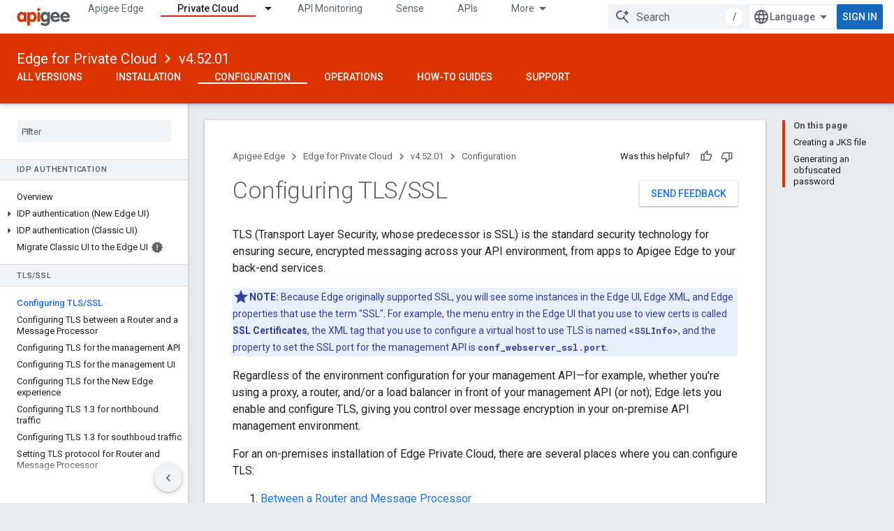

--- FILE ---
content_type: text/html; charset=utf-8
request_url: https://docs.apigee.com/private-cloud/v4.52.01/configuring-ssl-edge-premises?authuser=0
body_size: 23588
content:









<!doctype html>
<html 
      lang="en"
      dir="ltr">
  <head>
    <meta name="google-signin-client-id" content="157101835696-ooapojlodmuabs2do2vuhhnf90bccmoi.apps.googleusercontent.com"><meta name="google-signin-scope"
          content="profile email"><meta property="og:site_name" content="Apigee Docs">
    <meta property="og:type" content="website"><meta name="theme-color" content="#dd3303"><meta charset="utf-8">
    <meta content="IE=Edge" http-equiv="X-UA-Compatible">
    <meta name="viewport" content="width=device-width, initial-scale=1">
    

    <link rel="manifest" href="/_pwa/apigee/manifest.json"
          crossorigin="use-credentials">
    <link rel="preconnect" href="//www.gstatic.com" crossorigin>
    <link rel="preconnect" href="//fonts.gstatic.com" crossorigin>
    <link rel="preconnect" href="//fonts.googleapis.com" crossorigin>
    <link rel="preconnect" href="//apis.google.com" crossorigin>
    <link rel="preconnect" href="//www.google-analytics.com" crossorigin><link rel="stylesheet" href="//fonts.googleapis.com/css?family=Roboto:300,400,400italic,500,500italic,700,700italic|Roboto+Mono:400,500,700&display=swap">
      <link rel="stylesheet"
            href="//fonts.googleapis.com/css2?family=Material+Icons&family=Material+Symbols+Outlined&display=block"><link rel="stylesheet" href="https://www.gstatic.com/devrel-devsite/prod/v210625d4186b230b6e4f2892d2ebde056c890c9488f9b443a741ca79ae70171d/apigee/css/app.css">
      <link rel="shortcut icon" href="https://www.gstatic.com/devrel-devsite/prod/v210625d4186b230b6e4f2892d2ebde056c890c9488f9b443a741ca79ae70171d/apigee/images/favicon.png">
    <link rel="apple-touch-icon" href="https://www.gstatic.com/devrel-devsite/prod/v210625d4186b230b6e4f2892d2ebde056c890c9488f9b443a741ca79ae70171d/apigee/images/touchicon-180.png"><link rel="canonical" href="https://docs.apigee.com/private-cloud/v4.52.01/configuring-ssl-edge-premises"><link rel="search" type="application/opensearchdescription+xml"
            title="Apigee Docs" href="https://docs.apigee.com/s/opensearch.xml?authuser=0">
      <link rel="alternate" hreflang="en"
          href="https://docs.apigee.com/private-cloud/v4.52.01/configuring-ssl-edge-premises" /><link rel="alternate" hreflang="x-default" href="https://docs.apigee.com/private-cloud/v4.52.01/configuring-ssl-edge-premises" /><link rel="alternate" hreflang="ar"
          href="https://docs.apigee.com/private-cloud/v4.52.01/configuring-ssl-edge-premises?hl=ar" /><link rel="alternate" hreflang="bn"
          href="https://docs.apigee.com/private-cloud/v4.52.01/configuring-ssl-edge-premises?hl=bn" /><link rel="alternate" hreflang="zh-Hans"
          href="https://docs.apigee.com/private-cloud/v4.52.01/configuring-ssl-edge-premises?hl=zh-cn" /><link rel="alternate" hreflang="zh-Hant"
          href="https://docs.apigee.com/private-cloud/v4.52.01/configuring-ssl-edge-premises?hl=zh-tw" /><link rel="alternate" hreflang="fa"
          href="https://docs.apigee.com/private-cloud/v4.52.01/configuring-ssl-edge-premises?hl=fa" /><link rel="alternate" hreflang="fr"
          href="https://docs.apigee.com/private-cloud/v4.52.01/configuring-ssl-edge-premises?hl=fr" /><link rel="alternate" hreflang="de"
          href="https://docs.apigee.com/private-cloud/v4.52.01/configuring-ssl-edge-premises?hl=de" /><link rel="alternate" hreflang="he"
          href="https://docs.apigee.com/private-cloud/v4.52.01/configuring-ssl-edge-premises?hl=he" /><link rel="alternate" hreflang="hi"
          href="https://docs.apigee.com/private-cloud/v4.52.01/configuring-ssl-edge-premises?hl=hi" /><link rel="alternate" hreflang="id"
          href="https://docs.apigee.com/private-cloud/v4.52.01/configuring-ssl-edge-premises?hl=id" /><link rel="alternate" hreflang="it"
          href="https://docs.apigee.com/private-cloud/v4.52.01/configuring-ssl-edge-premises?hl=it" /><link rel="alternate" hreflang="ja"
          href="https://docs.apigee.com/private-cloud/v4.52.01/configuring-ssl-edge-premises?hl=ja" /><link rel="alternate" hreflang="ko"
          href="https://docs.apigee.com/private-cloud/v4.52.01/configuring-ssl-edge-premises?hl=ko" /><link rel="alternate" hreflang="pl"
          href="https://docs.apigee.com/private-cloud/v4.52.01/configuring-ssl-edge-premises?hl=pl" /><link rel="alternate" hreflang="pt-BR"
          href="https://docs.apigee.com/private-cloud/v4.52.01/configuring-ssl-edge-premises?hl=pt-br" /><link rel="alternate" hreflang="ru"
          href="https://docs.apigee.com/private-cloud/v4.52.01/configuring-ssl-edge-premises?hl=ru" /><link rel="alternate" hreflang="es-419"
          href="https://docs.apigee.com/private-cloud/v4.52.01/configuring-ssl-edge-premises?hl=es-419" /><link rel="alternate" hreflang="th"
          href="https://docs.apigee.com/private-cloud/v4.52.01/configuring-ssl-edge-premises?hl=th" /><link rel="alternate" hreflang="tr"
          href="https://docs.apigee.com/private-cloud/v4.52.01/configuring-ssl-edge-premises?hl=tr" /><link rel="alternate" hreflang="vi"
          href="https://docs.apigee.com/private-cloud/v4.52.01/configuring-ssl-edge-premises?hl=vi" /><title>Configuring TLS/SSL &nbsp;|&nbsp; Edge for Private Cloud v4.52.01 &nbsp;|&nbsp; Apigee Docs</title>

<meta property="og:title" content="Configuring TLS/SSL &nbsp;|&nbsp; Edge for Private Cloud v4.52.01 &nbsp;|&nbsp; Apigee Docs"><meta property="og:url" content="https://docs.apigee.com/private-cloud/v4.52.01/configuring-ssl-edge-premises"><meta property="og:locale" content="en"><script type="application/ld+json">
  {
    "@context": "https://schema.org",
    "@type": "Article",
    
    "headline": "Configuring TLS/SSL"
  }
</script><script type="application/ld+json">
  {
    "@context": "https://schema.org",
    "@type": "BreadcrumbList",
    "itemListElement": [{
      "@type": "ListItem",
      "position": 1,
      "name": "Edge for Private Cloud",
      "item": "https://docs.apigee.com/private-cloud/versions"
    },{
      "@type": "ListItem",
      "position": 2,
      "name": "v4.52.01",
      "item": "https://docs.apigee.com/private-cloud/v4.52.01"
    },{
      "@type": "ListItem",
      "position": 3,
      "name": "Configuring TLS/SSL",
      "item": "https://docs.apigee.com/private-cloud/v4.52.01/configuring-ssl-edge-premises"
    }]
  }
  </script>
  
    <!-- Define name of title that you must set in the files that use this template -->
    
    
    
  

    
      <link rel="stylesheet" href="/extras.css"></head>
  <body class=""
        template="page"
        theme="apigee-theme"
        type="article"
        
        
        
        layout="docs"
        
        
        
        
        
        display-toc
        pending>
  
    <devsite-progress type="indeterminate" id="app-progress"></devsite-progress>
  
  
    <a href="#main-content" class="skip-link button">
      
      Skip to main content
    </a>
    <section class="devsite-wrapper">
      <devsite-cookie-notification-bar></devsite-cookie-notification-bar><devsite-header role="banner">
  
    





















<div class="devsite-header--inner" data-nosnippet>
  <div class="devsite-top-logo-row-wrapper-wrapper">
    <div class="devsite-top-logo-row-wrapper">
      <div class="devsite-top-logo-row">
        <button type="button" id="devsite-hamburger-menu"
          class="devsite-header-icon-button button-flat material-icons gc-analytics-event"
          data-category="Site-Wide Custom Events"
          data-label="Navigation menu button"
          visually-hidden
          aria-label="Open menu">
        </button>
        
<div class="devsite-product-name-wrapper">

  <a href="/" class="devsite-site-logo-link gc-analytics-event"
   data-category="Site-Wide Custom Events" data-label="Site logo" track-type="globalNav"
   track-name="apigeeDocs" track-metadata-position="nav"
   track-metadata-eventDetail="nav">
  
  <picture>
    
    <img src="https://www.gstatic.com/devrel-devsite/prod/v210625d4186b230b6e4f2892d2ebde056c890c9488f9b443a741ca79ae70171d/apigee/images/lockup.svg" class="devsite-site-logo" alt="Apigee Docs">
  </picture>
  
</a>



  
  
  <span class="devsite-product-name">
    <ul class="devsite-breadcrumb-list"
  >
  
  <li class="devsite-breadcrumb-item
             ">
    
    
    
      
      
    
  </li>
  
</ul>
  </span>

</div>
        <div class="devsite-top-logo-row-middle">
          <div class="devsite-header-upper-tabs">
            
              
              
  <devsite-tabs class="upper-tabs">

    <nav class="devsite-tabs-wrapper" aria-label="Upper tabs">
      
        
          <tab  >
            
    <a href="https://docs.apigee.com/api-platform/get-started/get-started?authuser=0"
    class="devsite-tabs-content gc-analytics-event "
      track-metadata-eventdetail="https://docs.apigee.com/api-platform/get-started/get-started?authuser=0"
    
       track-type="nav"
       track-metadata-position="nav - apigee edge"
       track-metadata-module="primary nav"
       
       
         
           data-category="Site-Wide Custom Events"
         
           data-label="Tab: Apigee Edge"
         
           track-name="apigee edge"
         
       >
    Apigee Edge
  
    </a>
    
  
          </tab>
        
      
        
          <tab class="devsite-dropdown
    
    devsite-active
    
    ">
  
    <a href="https://docs.apigee.com/private-cloud/versions?authuser=0"
    class="devsite-tabs-content gc-analytics-event "
      track-metadata-eventdetail="https://docs.apigee.com/private-cloud/versions?authuser=0"
    
       track-type="nav"
       track-metadata-position="nav - private cloud"
       track-metadata-module="primary nav"
       aria-label="Private Cloud, selected" 
       
         
           data-category="Site-Wide Custom Events"
         
           data-label="Tab: Private Cloud"
         
           track-name="private cloud"
         
       >
    Private Cloud
  
    </a>
    
      <button
         aria-haspopup="menu"
         aria-expanded="false"
         aria-label="Dropdown menu for Private Cloud"
         track-type="nav"
         track-metadata-eventdetail="https://docs.apigee.com/private-cloud/versions?authuser=0"
         track-metadata-position="nav - private cloud"
         track-metadata-module="primary nav"
         
          
            data-category="Site-Wide Custom Events"
          
            data-label="Tab: Private Cloud"
          
            track-name="private cloud"
          
        
         class="devsite-tabs-dropdown-toggle devsite-icon devsite-icon-arrow-drop-down"></button>
    
  
  <div class="devsite-tabs-dropdown" role="menu" aria-label="submenu" hidden>
    
    <div class="devsite-tabs-dropdown-content">
      
        <div class="devsite-tabs-dropdown-column
                    ">
          
            <ul class="devsite-tabs-dropdown-section
                       ">
              
                <li class="devsite-nav-title" role="heading" tooltip>Latest</li>
              
              
              
                <li class="devsite-nav-item">
                  <a href="https://docs.apigee.com/private-cloud/v4.53.01/installation-requirements?authuser=0"
                    
                     track-type="nav"
                     track-metadata-eventdetail="https://docs.apigee.com/private-cloud/v4.53.01/installation-requirements?authuser=0"
                     track-metadata-position="nav - private cloud"
                     track-metadata-module="tertiary nav"
                     
                       track-metadata-module_headline="latest"
                     
                     tooltip
                  >
                    
                    <div class="devsite-nav-item-title">
                      v4.53.01
                    </div>
                    
                  </a>
                </li>
              
                <li class="devsite-nav-item">
                  <a href="https://docs.apigee.com/private-cloud/v4.53.00/installation-requirements?authuser=0"
                    
                     track-type="nav"
                     track-metadata-eventdetail="https://docs.apigee.com/private-cloud/v4.53.00/installation-requirements?authuser=0"
                     track-metadata-position="nav - private cloud"
                     track-metadata-module="tertiary nav"
                     
                       track-metadata-module_headline="latest"
                     
                     tooltip
                  >
                    
                    <div class="devsite-nav-item-title">
                      v4.53.00
                    </div>
                    
                  </a>
                </li>
              
                <li class="devsite-nav-item">
                  <a href="https://docs.apigee.com/private-cloud/v4.52.02/installation-requirements?authuser=0"
                    
                     track-type="nav"
                     track-metadata-eventdetail="https://docs.apigee.com/private-cloud/v4.52.02/installation-requirements?authuser=0"
                     track-metadata-position="nav - private cloud"
                     track-metadata-module="tertiary nav"
                     
                       track-metadata-module_headline="latest"
                     
                     tooltip
                  >
                    
                    <div class="devsite-nav-item-title">
                      v4.52.02
                    </div>
                    
                  </a>
                </li>
              
                <li class="devsite-nav-item">
                  <a href="https://docs.apigee.com/private-cloud/v4.52.01/installation-requirements?authuser=0"
                    
                     track-type="nav"
                     track-metadata-eventdetail="https://docs.apigee.com/private-cloud/v4.52.01/installation-requirements?authuser=0"
                     track-metadata-position="nav - private cloud"
                     track-metadata-module="tertiary nav"
                     
                       track-metadata-module_headline="latest"
                     
                     tooltip
                  >
                    
                    <div class="devsite-nav-item-title">
                      v4.52.01
                    </div>
                    
                  </a>
                </li>
              
            </ul>
          
            <ul class="devsite-tabs-dropdown-section
                       ">
              
                <li class="devsite-nav-title" role="heading" tooltip>End-of-life</li>
              
              
              
                <li class="devsite-nav-item">
                  <a href="https://docs.apigee.com/private-cloud/v4.52.00/installation-requirements?authuser=0"
                    
                     track-type="nav"
                     track-metadata-eventdetail="https://docs.apigee.com/private-cloud/v4.52.00/installation-requirements?authuser=0"
                     track-metadata-position="nav - private cloud"
                     track-metadata-module="tertiary nav"
                     
                       track-metadata-module_headline="latest"
                     
                     tooltip
                  >
                    
                    <div class="devsite-nav-item-title">
                      v4.52.00
                    </div>
                    
                  </a>
                </li>
              
            </ul>
          
            <ul class="devsite-tabs-dropdown-section
                       ">
              
                <li class="devsite-nav-title" role="heading" tooltip>Deprecated/Unsupported</li>
              
              
              
                <li class="devsite-nav-item">
                  <a href="https://docs.apigee.com/private-cloud/v4.51.00/installation-requirements?authuser=0"
                    
                     track-type="nav"
                     track-metadata-eventdetail="https://docs.apigee.com/private-cloud/v4.51.00/installation-requirements?authuser=0"
                     track-metadata-position="nav - private cloud"
                     track-metadata-module="tertiary nav"
                     
                       track-metadata-module_headline="latest"
                     
                     tooltip
                  >
                    
                    <div class="devsite-nav-item-title">
                      v4.51.00
                    </div>
                    
                  </a>
                </li>
              
                <li class="devsite-nav-item">
                  <a href="https://docs.apigee.com/private-cloud/v4.50.00?authuser=0"
                    
                     track-type="nav"
                     track-metadata-eventdetail="https://docs.apigee.com/private-cloud/v4.50.00?authuser=0"
                     track-metadata-position="nav - private cloud"
                     track-metadata-module="tertiary nav"
                     
                       track-metadata-module_headline="latest"
                     
                     tooltip
                  >
                    
                    <div class="devsite-nav-item-title">
                      v4.50.00
                    </div>
                    
                  </a>
                </li>
              
                <li class="devsite-nav-item">
                  <a href="https://docs.apigee.com/private-cloud/v4.19.06?authuser=0"
                    
                     track-type="nav"
                     track-metadata-eventdetail="https://docs.apigee.com/private-cloud/v4.19.06?authuser=0"
                     track-metadata-position="nav - private cloud"
                     track-metadata-module="tertiary nav"
                     
                       track-metadata-module_headline="latest"
                     
                     tooltip
                  >
                    
                    <div class="devsite-nav-item-title">
                      v4.19.06
                    </div>
                    
                  </a>
                </li>
              
                <li class="devsite-nav-item">
                  <a href="https://docs.apigee.com/private-cloud/v4.19.01?authuser=0"
                    
                     track-type="nav"
                     track-metadata-eventdetail="https://docs.apigee.com/private-cloud/v4.19.01?authuser=0"
                     track-metadata-position="nav - private cloud"
                     track-metadata-module="tertiary nav"
                     
                       track-metadata-module_headline="latest"
                     
                     tooltip
                  >
                    
                    <div class="devsite-nav-item-title">
                      v4.19.01
                    </div>
                    
                  </a>
                </li>
              
                <li class="devsite-nav-item">
                  <a href="https://docs.apigee.com/private-cloud/v4.18.05?authuser=0"
                    
                     track-type="nav"
                     track-metadata-eventdetail="https://docs.apigee.com/private-cloud/v4.18.05?authuser=0"
                     track-metadata-position="nav - private cloud"
                     track-metadata-module="tertiary nav"
                     
                       track-metadata-module_headline="latest"
                     
                     tooltip
                  >
                    
                    <div class="devsite-nav-item-title">
                      v4.18.05
                    </div>
                    
                  </a>
                </li>
              
                <li class="devsite-nav-item">
                  <a href="https://docs.apigee.com/private-cloud/v4.18.01?authuser=0"
                    
                     track-type="nav"
                     track-metadata-eventdetail="https://docs.apigee.com/private-cloud/v4.18.01?authuser=0"
                     track-metadata-position="nav - private cloud"
                     track-metadata-module="tertiary nav"
                     
                       track-metadata-module_headline="latest"
                     
                     tooltip
                  >
                    
                    <div class="devsite-nav-item-title">
                      v4.18.01
                    </div>
                    
                  </a>
                </li>
              
                <li class="devsite-nav-item">
                  <a href="https://docs.apigee.com/private-cloud/v4.17.09?authuser=0"
                    
                     track-type="nav"
                     track-metadata-eventdetail="https://docs.apigee.com/private-cloud/v4.17.09?authuser=0"
                     track-metadata-position="nav - private cloud"
                     track-metadata-module="tertiary nav"
                     
                       track-metadata-module_headline="latest"
                     
                     tooltip
                  >
                    
                    <div class="devsite-nav-item-title">
                      v4.17.09
                    </div>
                    
                  </a>
                </li>
              
                <li class="devsite-nav-item">
                  <a href="https://docs.apigee.com/private-cloud/v4.17.05?authuser=0"
                    
                     track-type="nav"
                     track-metadata-eventdetail="https://docs.apigee.com/private-cloud/v4.17.05?authuser=0"
                     track-metadata-position="nav - private cloud"
                     track-metadata-module="tertiary nav"
                     
                       track-metadata-module_headline="latest"
                     
                     tooltip
                  >
                    
                    <div class="devsite-nav-item-title">
                      v4.17.05
                    </div>
                    
                  </a>
                </li>
              
                <li class="devsite-nav-item">
                  <a href="https://docs.apigee.com/private-cloud/v4.17.01?authuser=0"
                    
                     track-type="nav"
                     track-metadata-eventdetail="https://docs.apigee.com/private-cloud/v4.17.01?authuser=0"
                     track-metadata-position="nav - private cloud"
                     track-metadata-module="tertiary nav"
                     
                       track-metadata-module_headline="latest"
                     
                     tooltip
                  >
                    
                    <div class="devsite-nav-item-title">
                      v4.17.01
                    </div>
                    
                  </a>
                </li>
              
                <li class="devsite-nav-item">
                  <a href="https://docs.apigee.com/private-cloud/v4.16.09?authuser=0"
                    
                     track-type="nav"
                     track-metadata-eventdetail="https://docs.apigee.com/private-cloud/v4.16.09?authuser=0"
                     track-metadata-position="nav - private cloud"
                     track-metadata-module="tertiary nav"
                     
                       track-metadata-module_headline="latest"
                     
                     tooltip
                  >
                    
                    <div class="devsite-nav-item-title">
                      v4.16.09
                    </div>
                    
                  </a>
                </li>
              
                <li class="devsite-nav-item">
                  <a href="https://docs.apigee.com/private-cloud/v4.16.05?authuser=0"
                    
                     track-type="nav"
                     track-metadata-eventdetail="https://docs.apigee.com/private-cloud/v4.16.05?authuser=0"
                     track-metadata-position="nav - private cloud"
                     track-metadata-module="tertiary nav"
                     
                       track-metadata-module_headline="latest"
                     
                     tooltip
                  >
                    
                    <div class="devsite-nav-item-title">
                      v4.16.05
                    </div>
                    
                  </a>
                </li>
              
                <li class="devsite-nav-item">
                  <a href="https://docs.apigee.com/private-cloud/v4.16.01?authuser=0"
                    
                     track-type="nav"
                     track-metadata-eventdetail="https://docs.apigee.com/private-cloud/v4.16.01?authuser=0"
                     track-metadata-position="nav - private cloud"
                     track-metadata-module="tertiary nav"
                     
                       track-metadata-module_headline="latest"
                     
                     tooltip
                  >
                    
                    <div class="devsite-nav-item-title">
                      v4.16.01
                    </div>
                    
                  </a>
                </li>
              
            </ul>
          
        </div>
      
    </div>
  </div>
</tab>
        
      
        
          <tab  >
            
    <a href="https://docs.apigee.com/api-monitoring?authuser=0"
    class="devsite-tabs-content gc-analytics-event "
      track-metadata-eventdetail="https://docs.apigee.com/api-monitoring?authuser=0"
    
       track-type="nav"
       track-metadata-position="nav - api monitoring"
       track-metadata-module="primary nav"
       
       
         
           data-category="Site-Wide Custom Events"
         
           data-label="Tab: API Monitoring"
         
           track-name="api monitoring"
         
       >
    API Monitoring
  
    </a>
    
  
          </tab>
        
      
        
          <tab  >
            
    <a href="https://docs.apigee.com/sense/what-apigee-sense?authuser=0"
    class="devsite-tabs-content gc-analytics-event "
      track-metadata-eventdetail="https://docs.apigee.com/sense/what-apigee-sense?authuser=0"
    
       track-type="nav"
       track-metadata-position="nav - sense"
       track-metadata-module="primary nav"
       
       
         
           data-category="Site-Wide Custom Events"
         
           data-label="Tab: Sense"
         
           track-name="sense"
         
       >
    Sense
  
    </a>
    
  
          </tab>
        
      
        
          <tab  >
            
    <a href="https://apidocs.apigee.com?authuser=0"
    class="devsite-tabs-content gc-analytics-event "
      track-metadata-eventdetail="https://apidocs.apigee.com?authuser=0"
    
       track-type="nav"
       track-metadata-position="nav - apis"
       track-metadata-module="primary nav"
       
       
         
           data-category="Site-Wide Custom Events"
         
           data-label="Tab: APIs"
         
           track-name="apis"
         
       >
    APIs
  
    </a>
    
  
          </tab>
        
      
        
          <tab  >
            
    <a href="https://docs.apigee.com/api-platform/troubleshoot/support?authuser=0"
    class="devsite-tabs-content gc-analytics-event "
      track-metadata-eventdetail="https://docs.apigee.com/api-platform/troubleshoot/support?authuser=0"
    
       track-type="nav"
       track-metadata-position="nav - troubleshooting"
       track-metadata-module="primary nav"
       
       
         
           data-category="Site-Wide Custom Events"
         
           data-label="Tab: Troubleshooting"
         
           track-name="troubleshooting"
         
       >
    Troubleshooting
  
    </a>
    
  
          </tab>
        
      
        
          <tab  >
            
    <a href="https://docs.apigee.com/release/notes/apigee-release-notes?authuser=0"
    class="devsite-tabs-content gc-analytics-event "
      track-metadata-eventdetail="https://docs.apigee.com/release/notes/apigee-release-notes?authuser=0"
    
       track-type="nav"
       track-metadata-position="nav - releases"
       track-metadata-module="primary nav"
       
       
         
           data-category="Site-Wide Custom Events"
         
           data-label="Tab: Releases"
         
           track-name="releases"
         
       >
    Releases
  
    </a>
    
  
          </tab>
        
      
        
          <tab  >
            
    <a href="https://apigee.com/api-management/?authuser=0#/pricing"
    class="devsite-tabs-content gc-analytics-event "
      track-metadata-eventdetail="https://apigee.com/api-management/?authuser=0#/pricing"
    
       track-type="nav"
       track-metadata-position="nav - pricing"
       track-metadata-module="primary nav"
       
       
         
           data-category="Site-Wide Custom Events"
         
           data-label="Tab: Pricing"
         
           track-name="pricing"
         
       >
    Pricing
  
    </a>
    
  
          </tab>
        
      
        
          <tab  >
            
    <a href="https://discuss.google.dev/c/google-cloud/cloud-apigee/104?authuser=0"
    class="devsite-tabs-content gc-analytics-event "
      track-metadata-eventdetail="https://discuss.google.dev/c/google-cloud/cloud-apigee/104?authuser=0"
    
       track-type="nav"
       track-metadata-position="nav - community"
       track-metadata-module="primary nav"
       
       
         
           data-category="Site-Wide Custom Events"
         
           data-label="Tab: Community"
         
           track-name="community"
         
       >
    Community
  
    </a>
    
  
          </tab>
        
      
    </nav>

  </devsite-tabs>

            
           </div>
          
<devsite-search
    enable-signin
    enable-search
    enable-suggestions
      enable-query-completion
    
    enable-search-summaries
    project-name="Edge for Private Cloud v4.52.01"
    tenant-name="Apigee Docs"
    
    
    
    
    
    >
  <form class="devsite-search-form" action="https://docs.apigee.com/s/results?authuser=0" method="GET">
    <div class="devsite-search-container">
      <button type="button"
              search-open
              class="devsite-search-button devsite-header-icon-button button-flat material-icons"
              
              aria-label="Open search"></button>
      <div class="devsite-searchbox">
        <input
          aria-activedescendant=""
          aria-autocomplete="list"
          
          aria-label="Search"
          aria-expanded="false"
          aria-haspopup="listbox"
          autocomplete="off"
          class="devsite-search-field devsite-search-query"
          name="q"
          
          placeholder="Search"
          role="combobox"
          type="text"
          value=""
          >
          <div class="devsite-search-image material-icons" aria-hidden="true">
            
              <svg class="devsite-search-ai-image" width="24" height="24" viewBox="0 0 24 24" fill="none" xmlns="http://www.w3.org/2000/svg">
                  <g clip-path="url(#clip0_6641_386)">
                    <path d="M19.6 21L13.3 14.7C12.8 15.1 12.225 15.4167 11.575 15.65C10.925 15.8833 10.2333 16 9.5 16C7.68333 16 6.14167 15.375 4.875 14.125C3.625 12.8583 3 11.3167 3 9.5C3 7.68333 3.625 6.15 4.875 4.9C6.14167 3.63333 7.68333 3 9.5 3C10.0167 3 10.5167 3.05833 11 3.175C11.4833 3.275 11.9417 3.43333 12.375 3.65L10.825 5.2C10.6083 5.13333 10.3917 5.08333 10.175 5.05C9.95833 5.01667 9.73333 5 9.5 5C8.25 5 7.18333 5.44167 6.3 6.325C5.43333 7.19167 5 8.25 5 9.5C5 10.75 5.43333 11.8167 6.3 12.7C7.18333 13.5667 8.25 14 9.5 14C10.6667 14 11.6667 13.625 12.5 12.875C13.35 12.1083 13.8417 11.15 13.975 10H15.975C15.925 10.6333 15.7833 11.2333 15.55 11.8C15.3333 12.3667 15.05 12.8667 14.7 13.3L21 19.6L19.6 21ZM17.5 12C17.5 10.4667 16.9667 9.16667 15.9 8.1C14.8333 7.03333 13.5333 6.5 12 6.5C13.5333 6.5 14.8333 5.96667 15.9 4.9C16.9667 3.83333 17.5 2.53333 17.5 0.999999C17.5 2.53333 18.0333 3.83333 19.1 4.9C20.1667 5.96667 21.4667 6.5 23 6.5C21.4667 6.5 20.1667 7.03333 19.1 8.1C18.0333 9.16667 17.5 10.4667 17.5 12Z" fill="#5F6368"/>
                  </g>
                <defs>
                <clipPath id="clip0_6641_386">
                <rect width="24" height="24" fill="white"/>
                </clipPath>
                </defs>
              </svg>
            
          </div>
          <div class="devsite-search-shortcut-icon-container" aria-hidden="true">
            <kbd class="devsite-search-shortcut-icon">/</kbd>
          </div>
      </div>
    </div>
  </form>
  <button type="button"
          search-close
          class="devsite-search-button devsite-header-icon-button button-flat material-icons"
          
          aria-label="Close search"></button>
</devsite-search>

        </div>

        

          

          

          

          
<devsite-language-selector>
  <ul role="presentation">
    
    
    <li role="presentation">
      <a role="menuitem" lang="en"
        >English</a>
    </li>
    
    <li role="presentation">
      <a role="menuitem" lang="de"
        >Deutsch</a>
    </li>
    
    <li role="presentation">
      <a role="menuitem" lang="es_419"
        >Español – América Latina</a>
    </li>
    
    <li role="presentation">
      <a role="menuitem" lang="fr"
        >Français</a>
    </li>
    
    <li role="presentation">
      <a role="menuitem" lang="id"
        >Indonesia</a>
    </li>
    
    <li role="presentation">
      <a role="menuitem" lang="it"
        >Italiano</a>
    </li>
    
    <li role="presentation">
      <a role="menuitem" lang="pl"
        >Polski</a>
    </li>
    
    <li role="presentation">
      <a role="menuitem" lang="pt_br"
        >Português – Brasil</a>
    </li>
    
    <li role="presentation">
      <a role="menuitem" lang="vi"
        >Tiếng Việt</a>
    </li>
    
    <li role="presentation">
      <a role="menuitem" lang="tr"
        >Türkçe</a>
    </li>
    
    <li role="presentation">
      <a role="menuitem" lang="ru"
        >Русский</a>
    </li>
    
    <li role="presentation">
      <a role="menuitem" lang="he"
        >עברית</a>
    </li>
    
    <li role="presentation">
      <a role="menuitem" lang="ar"
        >العربيّة</a>
    </li>
    
    <li role="presentation">
      <a role="menuitem" lang="fa"
        >فارسی</a>
    </li>
    
    <li role="presentation">
      <a role="menuitem" lang="hi"
        >हिंदी</a>
    </li>
    
    <li role="presentation">
      <a role="menuitem" lang="bn"
        >বাংলা</a>
    </li>
    
    <li role="presentation">
      <a role="menuitem" lang="th"
        >ภาษาไทย</a>
    </li>
    
    <li role="presentation">
      <a role="menuitem" lang="zh_cn"
        >中文 – 简体</a>
    </li>
    
    <li role="presentation">
      <a role="menuitem" lang="zh_tw"
        >中文 – 繁體</a>
    </li>
    
    <li role="presentation">
      <a role="menuitem" lang="ja"
        >日本語</a>
    </li>
    
    <li role="presentation">
      <a role="menuitem" lang="ko"
        >한국어</a>
    </li>
    
  </ul>
</devsite-language-selector>


          

        

        
          <devsite-user 
                        
                        
                        
                        id="devsite-user">
            
              
              <span class="button devsite-top-button" aria-hidden="true" visually-hidden>Sign in</span>
            
          </devsite-user>
        
        
        
      </div>
    </div>
  </div>



  <div class="devsite-collapsible-section
    ">
    <div class="devsite-header-background">
      
        
          <div class="devsite-product-id-row"
           >
            <div class="devsite-product-description-row">
              
                
                <div class="devsite-product-id">
                  
                  
                  
                    <ul class="devsite-breadcrumb-list"
  
    aria-label="Lower header breadcrumb">
  
  <li class="devsite-breadcrumb-item
             ">
    
    
    
      
  <a href="https://docs.apigee.com/private-cloud/versions?authuser=0"
      
        class="devsite-breadcrumb-link gc-analytics-event"
      
        data-category="Site-Wide Custom Events"
      
        data-label="Lower Header"
      
        data-value="1"
      
        track-type="globalNav"
      
        track-name="breadcrumb"
      
        track-metadata-position="1"
      
        track-metadata-eventdetail="Edge for Private Cloud"
      
    >
    
        Edge for Private Cloud
      
  </a>
  
    
  </li>
  
  <li class="devsite-breadcrumb-item
             ">
    
      
      <div class="devsite-breadcrumb-guillemet material-icons" aria-hidden="true"></div>
    
    
    
      
  <a href="https://docs.apigee.com/private-cloud/v4.52.01?authuser=0"
      
        class="devsite-breadcrumb-link gc-analytics-event"
      
        data-category="Site-Wide Custom Events"
      
        data-label="Lower Header"
      
        data-value="2"
      
        track-type="globalNav"
      
        track-name="breadcrumb"
      
        track-metadata-position="2"
      
        track-metadata-eventdetail="Edge for Private Cloud v4.52.01"
      
    >
    
        v4.52.01
      
  </a>
  
    
  </li>
  
</ul>
                </div>
                
              
              
            </div>
            
          </div>
          
        
      
      
        <div class="devsite-doc-set-nav-row">
          
          
            
            
  <devsite-tabs class="lower-tabs">

    <nav class="devsite-tabs-wrapper" aria-label="Lower tabs">
      
        
          <tab  >
            
    <a href="https://docs.apigee.com/private-cloud/versions?authuser=0"
    class="devsite-tabs-content gc-analytics-event "
      track-metadata-eventdetail="https://docs.apigee.com/private-cloud/versions?authuser=0"
    
       track-type="nav"
       track-metadata-position="nav - all versions"
       track-metadata-module="primary nav"
       
       
         
           data-category="Site-Wide Custom Events"
         
           data-label="Tab: All Versions"
         
           track-name="all versions"
         
       >
    All Versions
  
    </a>
    
  
          </tab>
        
      
        
          <tab  >
            
    <a href="https://docs.apigee.com/private-cloud/v4.52.01/installation-requirements?authuser=0"
    class="devsite-tabs-content gc-analytics-event "
      track-metadata-eventdetail="https://docs.apigee.com/private-cloud/v4.52.01/installation-requirements?authuser=0"
    
       track-type="nav"
       track-metadata-position="nav - installation"
       track-metadata-module="primary nav"
       
       
         
           data-category="Site-Wide Custom Events"
         
           data-label="Tab: Installation"
         
           track-name="installation"
         
       >
    Installation
  
    </a>
    
  
          </tab>
        
      
        
          <tab  class="devsite-active">
            
    <a href="https://docs.apigee.com/private-cloud/v4.52.01/how-configure-edge?authuser=0"
    class="devsite-tabs-content gc-analytics-event "
      track-metadata-eventdetail="https://docs.apigee.com/private-cloud/v4.52.01/how-configure-edge?authuser=0"
    
       track-type="nav"
       track-metadata-position="nav - configuration"
       track-metadata-module="primary nav"
       aria-label="Configuration, selected" 
       
         
           data-category="Site-Wide Custom Events"
         
           data-label="Tab: Configuration"
         
           track-name="configuration"
         
       >
    Configuration
  
    </a>
    
  
          </tab>
        
      
        
          <tab  >
            
    <a href="https://docs.apigee.com/private-cloud/v4.52.01/starting-stopping-and-restarting-apigee-edge?authuser=0"
    class="devsite-tabs-content gc-analytics-event "
      track-metadata-eventdetail="https://docs.apigee.com/private-cloud/v4.52.01/starting-stopping-and-restarting-apigee-edge?authuser=0"
    
       track-type="nav"
       track-metadata-position="nav - operations"
       track-metadata-module="primary nav"
       
       
         
           data-category="Site-Wide Custom Events"
         
           data-label="Tab: Operations"
         
           track-name="operations"
         
       >
    Operations
  
    </a>
    
  
          </tab>
        
      
        
          <tab  >
            
    <a href="https://docs.apigee.com/how-to-guides/how-to-guides-introduction?authuser=0"
    class="devsite-tabs-content gc-analytics-event "
      track-metadata-eventdetail="https://docs.apigee.com/how-to-guides/how-to-guides-introduction?authuser=0"
    
       track-type="nav"
       track-metadata-position="nav - how-to guides"
       track-metadata-module="primary nav"
       
       
         
           data-category="Site-Wide Custom Events"
         
           data-label="Tab: How-to guides"
         
           track-name="how-to guides"
         
       >
    How-to guides
  
    </a>
    
  
          </tab>
        
      
        
          <tab  >
            
    <a href="https://docs.apigee.com/api-platform/troubleshoot/support?authuser=0"
    class="devsite-tabs-content gc-analytics-event "
      track-metadata-eventdetail="https://docs.apigee.com/api-platform/troubleshoot/support?authuser=0"
    
       track-type="nav"
       track-metadata-position="nav - support"
       track-metadata-module="primary nav"
       
       
         
           data-category="Site-Wide Custom Events"
         
           data-label="Tab: Support"
         
           track-name="support"
         
       >
    Support
  
    </a>
    
  
          </tab>
        
      
    </nav>

  </devsite-tabs>

          
          
        </div>
      
    </div>
  </div>

</div>



  

  
</devsite-header>
      <devsite-book-nav scrollbars >
        
          





















<div class="devsite-book-nav-filter"
     >
  <span class="filter-list-icon material-icons" aria-hidden="true"></span>
  <input type="text"
         placeholder="Filter"
         
         aria-label="Type to filter"
         role="searchbox">
  
  <span class="filter-clear-button hidden"
        data-title="Clear filter"
        aria-label="Clear filter"
        role="button"
        tabindex="0"></span>
</div>

<nav class="devsite-book-nav devsite-nav nocontent"
     aria-label="Side menu">
  <div class="devsite-mobile-header">
    <button type="button"
            id="devsite-close-nav"
            class="devsite-header-icon-button button-flat material-icons gc-analytics-event"
            data-category="Site-Wide Custom Events"
            data-label="Close navigation"
            aria-label="Close navigation">
    </button>
    <div class="devsite-product-name-wrapper">

  <a href="/" class="devsite-site-logo-link gc-analytics-event"
   data-category="Site-Wide Custom Events" data-label="Site logo" track-type="globalNav"
   track-name="apigeeDocs" track-metadata-position="nav"
   track-metadata-eventDetail="nav">
  
  <picture>
    
    <img src="https://www.gstatic.com/devrel-devsite/prod/v210625d4186b230b6e4f2892d2ebde056c890c9488f9b443a741ca79ae70171d/apigee/images/lockup.svg" class="devsite-site-logo" alt="Apigee Docs">
  </picture>
  
</a>


  
      <span class="devsite-product-name">
        
        
        <ul class="devsite-breadcrumb-list"
  >
  
  <li class="devsite-breadcrumb-item
             ">
    
    
    
      
      
    
  </li>
  
</ul>
      </span>
    

</div>
  </div>

  <div class="devsite-book-nav-wrapper">
    <div class="devsite-mobile-nav-top">
      
        <ul class="devsite-nav-list">
          
            <li class="devsite-nav-item">
              
  
  <a href="/api-platform/get-started/get-started"
    
       class="devsite-nav-title gc-analytics-event
              
              "
    

    
      
        data-category="Site-Wide Custom Events"
      
        data-label="Tab: Apigee Edge"
      
        track-name="apigee edge"
      
    
     data-category="Site-Wide Custom Events"
     data-label="Responsive Tab: Apigee Edge"
     track-type="globalNav"
     track-metadata-eventDetail="globalMenu"
     track-metadata-position="nav">
  
    <span class="devsite-nav-text" tooltip >
      Apigee Edge
   </span>
    
  
  </a>
  

  
              
            </li>
          
            <li class="devsite-nav-item">
              
  
  <a href="/private-cloud/versions"
    
       class="devsite-nav-title gc-analytics-event
              
              devsite-nav-active"
    

    
      
        data-category="Site-Wide Custom Events"
      
        data-label="Tab: Private Cloud"
      
        track-name="private cloud"
      
    
     data-category="Site-Wide Custom Events"
     data-label="Responsive Tab: Private Cloud"
     track-type="globalNav"
     track-metadata-eventDetail="globalMenu"
     track-metadata-position="nav">
  
    <span class="devsite-nav-text" tooltip >
      Private Cloud
   </span>
    
  
  </a>
  

  
    <ul class="devsite-nav-responsive-tabs devsite-nav-has-menu
               ">
      
<li class="devsite-nav-item">

  
  <span
    
       class="devsite-nav-title"
       tooltip
    
    
      
        data-category="Site-Wide Custom Events"
      
        data-label="Tab: Private Cloud"
      
        track-name="private cloud"
      
    >
  
    <span class="devsite-nav-text" tooltip menu="Private Cloud">
      More
   </span>
    
    <span class="devsite-nav-icon material-icons" data-icon="forward"
          menu="Private Cloud">
    </span>
    
  
  </span>
  

</li>

    </ul>
  
              
                <ul class="devsite-nav-responsive-tabs">
                  
                    
                    
                    
                    <li class="devsite-nav-item">
                      
  
  <a href="/private-cloud/versions"
    
       class="devsite-nav-title gc-analytics-event
              
              "
    

    
      
        data-category="Site-Wide Custom Events"
      
        data-label="Tab: All Versions"
      
        track-name="all versions"
      
    
     data-category="Site-Wide Custom Events"
     data-label="Responsive Tab: All Versions"
     track-type="globalNav"
     track-metadata-eventDetail="globalMenu"
     track-metadata-position="nav">
  
    <span class="devsite-nav-text" tooltip >
      All Versions
   </span>
    
  
  </a>
  

  
                    </li>
                  
                    
                    
                    
                    <li class="devsite-nav-item">
                      
  
  <a href="/private-cloud/v4.52.01/installation-requirements"
    
       class="devsite-nav-title gc-analytics-event
              devsite-nav-has-children
              "
    

    
      
        data-category="Site-Wide Custom Events"
      
        data-label="Tab: Installation"
      
        track-name="installation"
      
    
     data-category="Site-Wide Custom Events"
     data-label="Responsive Tab: Installation"
     track-type="globalNav"
     track-metadata-eventDetail="globalMenu"
     track-metadata-position="nav">
  
    <span class="devsite-nav-text" tooltip >
      Installation
   </span>
    
    <span class="devsite-nav-icon material-icons" data-icon="forward"
          >
    </span>
    
  
  </a>
  

  
                    </li>
                  
                    
                    
                    
                    <li class="devsite-nav-item">
                      
  
  <a href="/private-cloud/v4.52.01/how-configure-edge"
    
       class="devsite-nav-title gc-analytics-event
              devsite-nav-has-children
              devsite-nav-active"
    

    
      
        data-category="Site-Wide Custom Events"
      
        data-label="Tab: Configuration"
      
        track-name="configuration"
      
    
     data-category="Site-Wide Custom Events"
     data-label="Responsive Tab: Configuration"
     track-type="globalNav"
     track-metadata-eventDetail="globalMenu"
     track-metadata-position="nav">
  
    <span class="devsite-nav-text" tooltip menu="_book">
      Configuration
   </span>
    
    <span class="devsite-nav-icon material-icons" data-icon="forward"
          menu="_book">
    </span>
    
  
  </a>
  

  
                    </li>
                  
                    
                    
                    
                    <li class="devsite-nav-item">
                      
  
  <a href="/private-cloud/v4.52.01/starting-stopping-and-restarting-apigee-edge"
    
       class="devsite-nav-title gc-analytics-event
              devsite-nav-has-children
              "
    

    
      
        data-category="Site-Wide Custom Events"
      
        data-label="Tab: Operations"
      
        track-name="operations"
      
    
     data-category="Site-Wide Custom Events"
     data-label="Responsive Tab: Operations"
     track-type="globalNav"
     track-metadata-eventDetail="globalMenu"
     track-metadata-position="nav">
  
    <span class="devsite-nav-text" tooltip >
      Operations
   </span>
    
    <span class="devsite-nav-icon material-icons" data-icon="forward"
          >
    </span>
    
  
  </a>
  

  
                    </li>
                  
                    
                    
                    
                    <li class="devsite-nav-item">
                      
  
  <a href="/how-to-guides/how-to-guides-introduction"
    
       class="devsite-nav-title gc-analytics-event
              
              "
    

    
      
        data-category="Site-Wide Custom Events"
      
        data-label="Tab: How-to guides"
      
        track-name="how-to guides"
      
    
     data-category="Site-Wide Custom Events"
     data-label="Responsive Tab: How-to guides"
     track-type="globalNav"
     track-metadata-eventDetail="globalMenu"
     track-metadata-position="nav">
  
    <span class="devsite-nav-text" tooltip >
      How-to guides
   </span>
    
  
  </a>
  

  
                    </li>
                  
                    
                    
                    
                    <li class="devsite-nav-item">
                      
  
  <a href="/api-platform/troubleshoot/support"
    
       class="devsite-nav-title gc-analytics-event
              
              "
    

    
      
        data-category="Site-Wide Custom Events"
      
        data-label="Tab: Support"
      
        track-name="support"
      
    
     data-category="Site-Wide Custom Events"
     data-label="Responsive Tab: Support"
     track-type="globalNav"
     track-metadata-eventDetail="globalMenu"
     track-metadata-position="nav">
  
    <span class="devsite-nav-text" tooltip >
      Support
   </span>
    
  
  </a>
  

  
                    </li>
                  
                </ul>
              
            </li>
          
            <li class="devsite-nav-item">
              
  
  <a href="/api-monitoring"
    
       class="devsite-nav-title gc-analytics-event
              devsite-nav-has-children
              "
    

    
      
        data-category="Site-Wide Custom Events"
      
        data-label="Tab: API Monitoring"
      
        track-name="api monitoring"
      
    
     data-category="Site-Wide Custom Events"
     data-label="Responsive Tab: API Monitoring"
     track-type="globalNav"
     track-metadata-eventDetail="globalMenu"
     track-metadata-position="nav">
  
    <span class="devsite-nav-text" tooltip >
      API Monitoring
   </span>
    
    <span class="devsite-nav-icon material-icons" data-icon="forward"
          >
    </span>
    
  
  </a>
  

  
              
            </li>
          
            <li class="devsite-nav-item">
              
  
  <a href="/sense/what-apigee-sense"
    
       class="devsite-nav-title gc-analytics-event
              devsite-nav-has-children
              "
    

    
      
        data-category="Site-Wide Custom Events"
      
        data-label="Tab: Sense"
      
        track-name="sense"
      
    
     data-category="Site-Wide Custom Events"
     data-label="Responsive Tab: Sense"
     track-type="globalNav"
     track-metadata-eventDetail="globalMenu"
     track-metadata-position="nav">
  
    <span class="devsite-nav-text" tooltip >
      Sense
   </span>
    
    <span class="devsite-nav-icon material-icons" data-icon="forward"
          >
    </span>
    
  
  </a>
  

  
              
            </li>
          
            <li class="devsite-nav-item">
              
  
  <a href="https://apidocs.apigee.com"
    
       class="devsite-nav-title gc-analytics-event
              
              "
    

    
      
        data-category="Site-Wide Custom Events"
      
        data-label="Tab: APIs"
      
        track-name="apis"
      
    
     data-category="Site-Wide Custom Events"
     data-label="Responsive Tab: APIs"
     track-type="globalNav"
     track-metadata-eventDetail="globalMenu"
     track-metadata-position="nav">
  
    <span class="devsite-nav-text" tooltip >
      APIs
   </span>
    
  
  </a>
  

  
              
            </li>
          
            <li class="devsite-nav-item">
              
  
  <a href="/api-platform/troubleshoot/support"
    
       class="devsite-nav-title gc-analytics-event
              devsite-nav-has-children
              "
    

    
      
        data-category="Site-Wide Custom Events"
      
        data-label="Tab: Troubleshooting"
      
        track-name="troubleshooting"
      
    
     data-category="Site-Wide Custom Events"
     data-label="Responsive Tab: Troubleshooting"
     track-type="globalNav"
     track-metadata-eventDetail="globalMenu"
     track-metadata-position="nav">
  
    <span class="devsite-nav-text" tooltip >
      Troubleshooting
   </span>
    
    <span class="devsite-nav-icon material-icons" data-icon="forward"
          >
    </span>
    
  
  </a>
  

  
              
            </li>
          
            <li class="devsite-nav-item">
              
  
  <a href="/release/notes/apigee-release-notes"
    
       class="devsite-nav-title gc-analytics-event
              devsite-nav-has-children
              "
    

    
      
        data-category="Site-Wide Custom Events"
      
        data-label="Tab: Releases"
      
        track-name="releases"
      
    
     data-category="Site-Wide Custom Events"
     data-label="Responsive Tab: Releases"
     track-type="globalNav"
     track-metadata-eventDetail="globalMenu"
     track-metadata-position="nav">
  
    <span class="devsite-nav-text" tooltip >
      Releases
   </span>
    
    <span class="devsite-nav-icon material-icons" data-icon="forward"
          >
    </span>
    
  
  </a>
  

  
              
            </li>
          
            <li class="devsite-nav-item">
              
  
  <a href="https://apigee.com/api-management/#/pricing"
    
       class="devsite-nav-title gc-analytics-event
              
              "
    

    
      
        data-category="Site-Wide Custom Events"
      
        data-label="Tab: Pricing"
      
        track-name="pricing"
      
    
     data-category="Site-Wide Custom Events"
     data-label="Responsive Tab: Pricing"
     track-type="globalNav"
     track-metadata-eventDetail="globalMenu"
     track-metadata-position="nav">
  
    <span class="devsite-nav-text" tooltip >
      Pricing
   </span>
    
  
  </a>
  

  
              
            </li>
          
            <li class="devsite-nav-item">
              
  
  <a href="https://discuss.google.dev/c/google-cloud/cloud-apigee/104"
    
       class="devsite-nav-title gc-analytics-event
              
              "
    

    
      
        data-category="Site-Wide Custom Events"
      
        data-label="Tab: Community"
      
        track-name="community"
      
    
     data-category="Site-Wide Custom Events"
     data-label="Responsive Tab: Community"
     track-type="globalNav"
     track-metadata-eventDetail="globalMenu"
     track-metadata-position="nav">
  
    <span class="devsite-nav-text" tooltip >
      Community
   </span>
    
  
  </a>
  

  
              
            </li>
          
          
          
        </ul>
      
    </div>
    
      <div class="devsite-mobile-nav-bottom">
        
          
          <ul class="devsite-nav-list" menu="_book">
            <li class="devsite-nav-item
           devsite-nav-divider
           devsite-nav-heading"><div class="devsite-nav-title devsite-nav-title-no-path">
        <span class="devsite-nav-text" tooltip>Version 4.52.01</span>
      </div></li>

  <li class="devsite-nav-item"><a href="/private-cloud/v4.52.01/how-configure-edge"
        class="devsite-nav-title gc-analytics-event"
        data-category="Site-Wide Custom Events"
        data-label="Book nav link, pathname: /private-cloud/v4.52.01/how-configure-edge"
        track-type="bookNav"
        track-name="click"
        track-metadata-eventdetail="/private-cloud/v4.52.01/how-configure-edge"
      ><span class="devsite-nav-text" tooltip>How to configure Edge</span></a></li>

  <li class="devsite-nav-item"><a href="/private-cloud/v4.52.01/about-planets-regions-pods-organizations-environments-and-virtual-hosts"
        class="devsite-nav-title gc-analytics-event"
        data-category="Site-Wide Custom Events"
        data-label="Book nav link, pathname: /private-cloud/v4.52.01/about-planets-regions-pods-organizations-environments-and-virtual-hosts"
        track-type="bookNav"
        track-name="click"
        track-metadata-eventdetail="/private-cloud/v4.52.01/about-planets-regions-pods-organizations-environments-and-virtual-hosts"
      ><span class="devsite-nav-text" tooltip>About planets, regions, pods, organizations, environments and virtual hosts</span></a></li>

  <li class="devsite-nav-item"><a href="/private-cloud/v4.52.01/using-apigee-adminapish-utility"
        class="devsite-nav-title gc-analytics-event"
        data-category="Site-Wide Custom Events"
        data-label="Book nav link, pathname: /private-cloud/v4.52.01/using-apigee-adminapish-utility"
        track-type="bookNav"
        track-name="click"
        track-metadata-eventdetail="/private-cloud/v4.52.01/using-apigee-adminapish-utility"
      ><span class="devsite-nav-text" tooltip>Using the apigee-adminapi.sh utility</span></a></li>

  <li class="devsite-nav-item
           devsite-nav-divider
           devsite-nav-heading"><div class="devsite-nav-title devsite-nav-title-no-path">
        <span class="devsite-nav-text" tooltip>After the installation</span>
      </div></li>

  <li class="devsite-nav-item"><a href="/private-cloud/v4.52.01/important-data-remember-installation-process"
        class="devsite-nav-title gc-analytics-event"
        data-category="Site-Wide Custom Events"
        data-label="Book nav link, pathname: /private-cloud/v4.52.01/important-data-remember-installation-process"
        track-type="bookNav"
        track-name="click"
        track-metadata-eventdetail="/private-cloud/v4.52.01/important-data-remember-installation-process"
      ><span class="devsite-nav-text" tooltip>Important data to remember from the installation process</span></a></li>

  <li class="devsite-nav-item
           devsite-nav-expandable"><div class="devsite-expandable-nav">
      <a class="devsite-nav-toggle" aria-hidden="true"></a><div class="devsite-nav-title devsite-nav-title-no-path" tabindex="0" role="button">
        <span class="devsite-nav-text" tooltip>Reset passwords</span>
      </div><ul class="devsite-nav-section"><li class="devsite-nav-item"><a href="/private-cloud/v4.52.01/resetting-passwords"
        class="devsite-nav-title gc-analytics-event"
        data-category="Site-Wide Custom Events"
        data-label="Book nav link, pathname: /private-cloud/v4.52.01/resetting-passwords"
        track-type="bookNav"
        track-name="click"
        track-metadata-eventdetail="/private-cloud/v4.52.01/resetting-passwords"
      ><span class="devsite-nav-text" tooltip>Resetting Edge passwords</span></a></li><li class="devsite-nav-item"><a href="/private-cloud/v4.52.01/managing-default-ldap-password-policy-api-management"
        class="devsite-nav-title gc-analytics-event"
        data-category="Site-Wide Custom Events"
        data-label="Book nav link, pathname: /private-cloud/v4.52.01/managing-default-ldap-password-policy-api-management"
        track-type="bookNav"
        track-name="click"
        track-metadata-eventdetail="/private-cloud/v4.52.01/managing-default-ldap-password-policy-api-management"
      ><span class="devsite-nav-text" tooltip>Managing the default LDAP password policy for API management</span></a></li></ul></div></li>

  <li class="devsite-nav-item
           devsite-nav-expandable"><div class="devsite-expandable-nav">
      <a class="devsite-nav-toggle" aria-hidden="true"></a><div class="devsite-nav-title devsite-nav-title-no-path" tabindex="0" role="button">
        <span class="devsite-nav-text" tooltip>Configure Email and SMTP servers</span>
      </div><ul class="devsite-nav-section"><li class="devsite-nav-item"><a href="/private-cloud/v4.52.01/customizing-edge-email-templates"
        class="devsite-nav-title gc-analytics-event"
        data-category="Site-Wide Custom Events"
        data-label="Book nav link, pathname: /private-cloud/v4.52.01/customizing-edge-email-templates"
        track-type="bookNav"
        track-name="click"
        track-metadata-eventdetail="/private-cloud/v4.52.01/customizing-edge-email-templates"
      ><span class="devsite-nav-text" tooltip>Customizing Edge email templates</span></a></li><li class="devsite-nav-item"><a href="/private-cloud/v4.52.01/configuring-edge-smtp-server"
        class="devsite-nav-title gc-analytics-event"
        data-category="Site-Wide Custom Events"
        data-label="Book nav link, pathname: /private-cloud/v4.52.01/configuring-edge-smtp-server"
        track-type="bookNav"
        track-name="click"
        track-metadata-eventdetail="/private-cloud/v4.52.01/configuring-edge-smtp-server"
      ><span class="devsite-nav-text" tooltip>Configuring the Edge SMTP server</span></a></li><li class="devsite-nav-item"><a href="/private-cloud/v4.52.01/set-expiration-time-user-activation-links-activation-emails"
        class="devsite-nav-title gc-analytics-event"
        data-category="Site-Wide Custom Events"
        data-label="Book nav link, pathname: /private-cloud/v4.52.01/set-expiration-time-user-activation-links-activation-emails"
        track-type="bookNav"
        track-name="click"
        track-metadata-eventdetail="/private-cloud/v4.52.01/set-expiration-time-user-activation-links-activation-emails"
      ><span class="devsite-nav-text" tooltip>Set the expiration time for user activation links in activation emails</span></a></li><li class="devsite-nav-item"><a href="/private-cloud/v4.52.01/setting-hostname-links-generated-emails"
        class="devsite-nav-title gc-analytics-event"
        data-category="Site-Wide Custom Events"
        data-label="Book nav link, pathname: /private-cloud/v4.52.01/setting-hostname-links-generated-emails"
        track-type="bookNav"
        track-name="click"
        track-metadata-eventdetail="/private-cloud/v4.52.01/setting-hostname-links-generated-emails"
      ><span class="devsite-nav-text" tooltip>Setting the hostname for links in generated emails</span></a></li></ul></div></li>

  <li class="devsite-nav-item
           devsite-nav-expandable"><div class="devsite-expandable-nav">
      <a class="devsite-nav-toggle" aria-hidden="true"></a><div class="devsite-nav-title devsite-nav-title-no-path" tabindex="0" role="button">
        <span class="devsite-nav-text" tooltip>Configure logging</span>
      </div><ul class="devsite-nav-section"><li class="devsite-nav-item"><a href="/private-cloud/v4.52.01/setting-log-level-edge-component"
        class="devsite-nav-title gc-analytics-event"
        data-category="Site-Wide Custom Events"
        data-label="Book nav link, pathname: /private-cloud/v4.52.01/setting-log-level-edge-component"
        track-type="bookNav"
        track-name="click"
        track-metadata-eventdetail="/private-cloud/v4.52.01/setting-log-level-edge-component"
      ><span class="devsite-nav-text" tooltip>Setting the log level for an Edge component</span></a></li><li class="devsite-nav-item"><a href="/private-cloud/v4.52.01/enabling-debug-logging"
        class="devsite-nav-title gc-analytics-event"
        data-category="Site-Wide Custom Events"
        data-label="Book nav link, pathname: /private-cloud/v4.52.01/enabling-debug-logging"
        track-type="bookNav"
        track-name="click"
        track-metadata-eventdetail="/private-cloud/v4.52.01/enabling-debug-logging"
      ><span class="devsite-nav-text" tooltip>Enabling debug logging</span></a></li><li class="devsite-nav-item"><a href="/private-cloud/v4.52.01/setting-log-file-location"
        class="devsite-nav-title gc-analytics-event"
        data-category="Site-Wide Custom Events"
        data-label="Book nav link, pathname: /private-cloud/v4.52.01/setting-log-file-location"
        track-type="bookNav"
        track-name="click"
        track-metadata-eventdetail="/private-cloud/v4.52.01/setting-log-file-location"
      ><span class="devsite-nav-text" tooltip>Setting log file location</span></a></li></ul></div></li>

  <li class="devsite-nav-item
           devsite-nav-expandable"><div class="devsite-expandable-nav">
      <a class="devsite-nav-toggle" aria-hidden="true"></a><div class="devsite-nav-title devsite-nav-title-no-path" tabindex="0" role="button">
        <span class="devsite-nav-text" tooltip>Configure the Edge UI</span>
      </div><ul class="devsite-nav-section"><li class="devsite-nav-item"><a href="/private-cloud/v4.52.01/setting-session-timeout-edge-ui"
        class="devsite-nav-title gc-analytics-event"
        data-category="Site-Wide Custom Events"
        data-label="Book nav link, pathname: /private-cloud/v4.52.01/setting-session-timeout-edge-ui"
        track-type="bookNav"
        track-name="click"
        track-metadata-eventdetail="/private-cloud/v4.52.01/setting-session-timeout-edge-ui"
      ><span class="devsite-nav-text" tooltip>Setting the session timeout</span></a></li><li class="devsite-nav-item"><a href="/private-cloud/v4.52.01/setting-port-number-edge-ui"
        class="devsite-nav-title gc-analytics-event"
        data-category="Site-Wide Custom Events"
        data-label="Book nav link, pathname: /private-cloud/v4.52.01/setting-port-number-edge-ui"
        track-type="bookNav"
        track-name="click"
        track-metadata-eventdetail="/private-cloud/v4.52.01/setting-port-number-edge-ui"
      ><span class="devsite-nav-text" tooltip>Setting the Edge UI port number</span></a></li><li class="devsite-nav-item"><a href="/private-cloud/v4.52.01/ui-mods"
        class="devsite-nav-title gc-analytics-event"
        data-category="Site-Wide Custom Events"
        data-label="Book nav link, pathname: /private-cloud/v4.52.01/ui-mods"
        track-type="bookNav"
        track-name="click"
        track-metadata-eventdetail="/private-cloud/v4.52.01/ui-mods"
      ><span class="devsite-nav-text" tooltip>UI modifications</span></a></li><li class="devsite-nav-item"><a href="/private-cloud/v4.52.01/setting-url-developer-services-portal"
        class="devsite-nav-title gc-analytics-event"
        data-category="Site-Wide Custom Events"
        data-label="Book nav link, pathname: /private-cloud/v4.52.01/setting-url-developer-services-portal"
        track-type="bookNav"
        track-name="click"
        track-metadata-eventdetail="/private-cloud/v4.52.01/setting-url-developer-services-portal"
      ><span class="devsite-nav-text" tooltip>Setting the portal URL</span></a></li><li class="devsite-nav-item"><a href="/private-cloud/v4.52.01/allowing-trace-tool-access-local-ip-addresses"
        class="devsite-nav-title gc-analytics-event"
        data-category="Site-Wide Custom Events"
        data-label="Book nav link, pathname: /private-cloud/v4.52.01/allowing-trace-tool-access-local-ip-addresses"
        track-type="bookNav"
        track-name="click"
        track-metadata-eventdetail="/private-cloud/v4.52.01/allowing-trace-tool-access-local-ip-addresses"
      ><span class="devsite-nav-text" tooltip>Allowing access to local IP addresses</span></a></li><li class="devsite-nav-item"><a href="/private-cloud/v4.52.01/allow-long-custom-reports"
        class="devsite-nav-title gc-analytics-event"
        data-category="Site-Wide Custom Events"
        data-label="Book nav link, pathname: /private-cloud/v4.52.01/allow-long-custom-reports"
        track-type="bookNav"
        track-name="click"
        track-metadata-eventdetail="/private-cloud/v4.52.01/allow-long-custom-reports"
      ><span class="devsite-nav-text" tooltip>Allowing longer custom reports</span></a></li><li class="devsite-nav-item"><a href="/private-cloud/v4.52.01/enabling-geo-aggregation-and-geo-maps"
        class="devsite-nav-title gc-analytics-event"
        data-category="Site-Wide Custom Events"
        data-label="Book nav link, pathname: /private-cloud/v4.52.01/enabling-geo-aggregation-and-geo-maps"
        track-type="bookNav"
        track-name="click"
        track-metadata-eventdetail="/private-cloud/v4.52.01/enabling-geo-aggregation-and-geo-maps"
      ><span class="devsite-nav-text" tooltip>Enabling geo aggregation and geo maps</span></a></li><li class="devsite-nav-item"><a href="/private-cloud/v4.52.01/setting-password-hint-text-edge-ui"
        class="devsite-nav-title gc-analytics-event"
        data-category="Site-Wide Custom Events"
        data-label="Book nav link, pathname: /private-cloud/v4.52.01/setting-password-hint-text-edge-ui"
        track-type="bookNav"
        track-name="click"
        track-metadata-eventdetail="/private-cloud/v4.52.01/setting-password-hint-text-edge-ui"
      ><span class="devsite-nav-text" tooltip>Setting the password hint text</span></a></li><li class="devsite-nav-item"><a href="/private-cloud/v4.52.01/auto-generate-edge-ui-passwords"
        class="devsite-nav-title gc-analytics-event"
        data-category="Site-Wide Custom Events"
        data-label="Book nav link, pathname: /private-cloud/v4.52.01/auto-generate-edge-ui-passwords"
        track-type="bookNav"
        track-name="click"
        track-metadata-eventdetail="/private-cloud/v4.52.01/auto-generate-edge-ui-passwords"
      ><span class="devsite-nav-text" tooltip>Auto-generate Edge UI passwords</span></a></li><li class="devsite-nav-item"><a href="/private-cloud/v4.52.01/store-sessions-in-server"
        class="devsite-nav-title gc-analytics-event"
        data-category="Site-Wide Custom Events"
        data-label="Book nav link, pathname: /private-cloud/v4.52.01/store-sessions-in-server"
        track-type="bookNav"
        track-name="click"
        track-metadata-eventdetail="/private-cloud/v4.52.01/store-sessions-in-server"
      ><span class="devsite-nav-text" tooltip>Store sessions in server memory</span></a></li><li class="devsite-nav-item"><a href="/private-cloud/v4.52.01/set-timeout"
        class="devsite-nav-title gc-analytics-event"
        data-category="Site-Wide Custom Events"
        data-label="Book nav link, pathname: /private-cloud/v4.52.01/set-timeout"
        track-type="bookNav"
        track-name="click"
        track-metadata-eventdetail="/private-cloud/v4.52.01/set-timeout"
      ><span class="devsite-nav-text" tooltip>Set timeout for Edge API management calls</span></a></li><li class="devsite-nav-item"><a href="/private-cloud/v4.52.01/supporting-multiple-edge-ui-instances"
        class="devsite-nav-title gc-analytics-event"
        data-category="Site-Wide Custom Events"
        data-label="Book nav link, pathname: /private-cloud/v4.52.01/supporting-multiple-edge-ui-instances"
        track-type="bookNav"
        track-name="click"
        track-metadata-eventdetail="/private-cloud/v4.52.01/supporting-multiple-edge-ui-instances"
      ><span class="devsite-nav-text" tooltip>Supporting multiple Edge UI instances</span></a></li></ul></div></li>

  <li class="devsite-nav-item
           devsite-nav-expandable"><div class="devsite-expandable-nav">
      <a class="devsite-nav-toggle" aria-hidden="true"></a><div class="devsite-nav-title devsite-nav-title-no-path" tabindex="0" role="button">
        <span class="devsite-nav-text" tooltip>Configure Router and Message Processor</span>
      </div><ul class="devsite-nav-section"><li class="devsite-nav-item"><a href="/private-cloud/v4.52.01/enablingdisabling-server-message-processorrouter-reachability"
        class="devsite-nav-title gc-analytics-event"
        data-category="Site-Wide Custom Events"
        data-label="Book nav link, pathname: /private-cloud/v4.52.01/enablingdisabling-server-message-processorrouter-reachability"
        track-type="bookNav"
        track-name="click"
        track-metadata-eventdetail="/private-cloud/v4.52.01/enablingdisabling-server-message-processorrouter-reachability"
      ><span class="devsite-nav-text" tooltip>Enabling/disabling Message Processor/Router reachability</span></a></li><li class="devsite-nav-item"><a href="/private-cloud/v4.52.01/setting-http-requestresponse-header-limits"
        class="devsite-nav-title gc-analytics-event"
        data-category="Site-Wide Custom Events"
        data-label="Book nav link, pathname: /private-cloud/v4.52.01/setting-http-requestresponse-header-limits"
        track-type="bookNav"
        track-name="click"
        track-metadata-eventdetail="/private-cloud/v4.52.01/setting-http-requestresponse-header-limits"
      ><span class="devsite-nav-text" tooltip>Setting HTTP request/response header limits</span></a></li><li class="devsite-nav-item"><a href="/private-cloud/v4.52.01/ipv6-router"
        class="devsite-nav-title gc-analytics-event"
        data-category="Site-Wide Custom Events"
        data-label="Book nav link, pathname: /private-cloud/v4.52.01/ipv6-router"
        track-type="bookNav"
        track-name="click"
        track-metadata-eventdetail="/private-cloud/v4.52.01/ipv6-router"
      ><span class="devsite-nav-text" tooltip>Use IPv6 on the Router</span></a></li><li class="devsite-nav-item"><a href="/private-cloud/v4.52.01/configure-router-timeout"
        class="devsite-nav-title gc-analytics-event"
        data-category="Site-Wide Custom Events"
        data-label="Book nav link, pathname: /private-cloud/v4.52.01/configure-router-timeout"
        track-type="bookNav"
        track-name="click"
        track-metadata-eventdetail="/private-cloud/v4.52.01/configure-router-timeout"
      ><span class="devsite-nav-text" tooltip>Configuring the Router timeout</span></a></li><li class="devsite-nav-item"><a href="/private-cloud/v4.52.01/configure-forward-proxying-edge-backend-server"
        class="devsite-nav-title gc-analytics-event"
        data-category="Site-Wide Custom Events"
        data-label="Book nav link, pathname: /private-cloud/v4.52.01/configure-forward-proxying-edge-backend-server"
        track-type="bookNav"
        track-name="click"
        track-metadata-eventdetail="/private-cloud/v4.52.01/configure-forward-proxying-edge-backend-server"
      ><span class="devsite-nav-text" tooltip>Configure forward proxying from Edge to a backend server</span></a></li><li class="devsite-nav-item"><a href="/private-cloud/v4.52.01/set-message-size-limit-router-or-message-processor"
        class="devsite-nav-title gc-analytics-event"
        data-category="Site-Wide Custom Events"
        data-label="Book nav link, pathname: /private-cloud/v4.52.01/set-message-size-limit-router-or-message-processor"
        track-type="bookNav"
        track-name="click"
        track-metadata-eventdetail="/private-cloud/v4.52.01/set-message-size-limit-router-or-message-processor"
      ><span class="devsite-nav-text" tooltip>Set the message size limit on the Router or Message Processor</span></a></li><li class="devsite-nav-item"><a href="/private-cloud/v4.52.01/set-max-l1-ttl"
        class="devsite-nav-title gc-analytics-event"
        data-category="Site-Wide Custom Events"
        data-label="Book nav link, pathname: /private-cloud/v4.52.01/set-max-l1-ttl"
        track-type="bookNav"
        track-name="click"
        track-metadata-eventdetail="/private-cloud/v4.52.01/set-max-l1-ttl"
      ><span class="devsite-nav-text" tooltip>Set L1 cache expiry on a Message Processor</span></a></li><li class="devsite-nav-item"><a href="/private-cloud/v4.52.01/write-analytics-file"
        class="devsite-nav-title gc-analytics-event"
        data-category="Site-Wide Custom Events"
        data-label="Book nav link, pathname: /private-cloud/v4.52.01/write-analytics-file"
        track-type="bookNav"
        track-name="click"
        track-metadata-eventdetail="/private-cloud/v4.52.01/write-analytics-file"
      ><span class="devsite-nav-text" tooltip>Writing analytics data to a file</span></a></li></ul></div></li>

  <li class="devsite-nav-item"><a href="/private-cloud/v4.52.01/modifying-java-settings"
        class="devsite-nav-title gc-analytics-event"
        data-category="Site-Wide Custom Events"
        data-label="Book nav link, pathname: /private-cloud/v4.52.01/modifying-java-settings"
        track-type="bookNav"
        track-name="click"
        track-metadata-eventdetail="/private-cloud/v4.52.01/modifying-java-settings"
      ><span class="devsite-nav-text" tooltip>Modifying Java memory settings</span></a></li>

  <li class="devsite-nav-item"><a href="/private-cloud/v4.52.01/mint-server-properties"
        class="devsite-nav-title gc-analytics-event"
        data-category="Site-Wide Custom Events"
        data-label="Book nav link, pathname: /private-cloud/v4.52.01/mint-server-properties"
        track-type="bookNav"
        track-name="click"
        track-metadata-eventdetail="/private-cloud/v4.52.01/mint-server-properties"
      ><span class="devsite-nav-text" tooltip>Configure monetization server properties</span></a></li>

  <li class="devsite-nav-item"><a href="/private-cloud/v4.52.01/key-encryption"
        class="devsite-nav-title gc-analytics-event"
        data-category="Site-Wide Custom Events"
        data-label="Book nav link, pathname: /private-cloud/v4.52.01/key-encryption"
        track-type="bookNav"
        track-name="click"
        track-metadata-eventdetail="/private-cloud/v4.52.01/key-encryption"
      ><span class="devsite-nav-text" tooltip>Enabling secret key encryption</span></a></li>

  <li class="devsite-nav-item"><a href="/private-cloud/v4.52.01/qpid-operations"
        class="devsite-nav-title gc-analytics-event"
        data-category="Site-Wide Custom Events"
        data-label="Book nav link, pathname: /private-cloud/v4.52.01/qpid-operations"
        track-type="bookNav"
        track-name="click"
        track-metadata-eventdetail="/private-cloud/v4.52.01/qpid-operations"
      ><span class="devsite-nav-text" tooltip>Qpid operations guide</span></a></li>

  <li class="devsite-nav-item"><a href="/private-cloud/v4.52.01/configure-qpid-management-portal"
        class="devsite-nav-title gc-analytics-event"
        data-category="Site-Wide Custom Events"
        data-label="Book nav link, pathname: /private-cloud/v4.52.01/configure-qpid-management-portal"
        track-type="bookNav"
        track-name="click"
        track-metadata-eventdetail="/private-cloud/v4.52.01/configure-qpid-management-portal"
      ><span class="devsite-nav-text" tooltip>Configure Qpid Broker-J</span></a></li>

  <li class="devsite-nav-item
           devsite-nav-divider
           devsite-nav-heading"><div class="devsite-nav-title devsite-nav-title-no-path">
        <span class="devsite-nav-text" tooltip>IDP Authentication</span>
      </div></li>

  <li class="devsite-nav-item"><a href="/private-cloud/v4.52.01/idp-auth"
        class="devsite-nav-title gc-analytics-event"
        data-category="Site-Wide Custom Events"
        data-label="Book nav link, pathname: /private-cloud/v4.52.01/idp-auth"
        track-type="bookNav"
        track-name="click"
        track-metadata-eventdetail="/private-cloud/v4.52.01/idp-auth"
      ><span class="devsite-nav-text" tooltip>Overview</span></a></li>

  <li class="devsite-nav-item
           devsite-nav-expandable"><div class="devsite-expandable-nav">
      <a class="devsite-nav-toggle" aria-hidden="true"></a><div class="devsite-nav-title devsite-nav-title-no-path" tabindex="0" role="button">
        <span class="devsite-nav-text" tooltip>IDP authentication (New Edge UI)</span>
      </div><ul class="devsite-nav-section"><li class="devsite-nav-item"><a href="/private-cloud/v4.52.01/idp-overview"
        class="devsite-nav-title gc-analytics-event"
        data-category="Site-Wide Custom Events"
        data-label="Book nav link, pathname: /private-cloud/v4.52.01/idp-overview"
        track-type="bookNav"
        track-name="click"
        track-metadata-eventdetail="/private-cloud/v4.52.01/idp-overview"
      ><span class="devsite-nav-text" tooltip>Introduction</span></a></li><li class="devsite-nav-item
           devsite-nav-expandable"><div class="devsite-expandable-nav">
      <a class="devsite-nav-toggle" aria-hidden="true"></a><div class="devsite-nav-title devsite-nav-title-no-path" tabindex="0" role="button">
        <span class="devsite-nav-text" tooltip>Installation and configuration</span>
      </div><ul class="devsite-nav-section"><li class="devsite-nav-item"><a href="/private-cloud/v4.52.01/install-config-idps"
        class="devsite-nav-title gc-analytics-event"
        data-category="Site-Wide Custom Events"
        data-label="Book nav link, pathname: /private-cloud/v4.52.01/install-config-idps"
        track-type="bookNav"
        track-name="click"
        track-metadata-eventdetail="/private-cloud/v4.52.01/install-config-idps"
      ><span class="devsite-nav-text" tooltip>Install and configure IDPs</span></a></li><li class="devsite-nav-item"><a href="/private-cloud/v4.52.01/configure-your-saml-idp"
        class="devsite-nav-title gc-analytics-event"
        data-category="Site-Wide Custom Events"
        data-label="Book nav link, pathname: /private-cloud/v4.52.01/configure-your-saml-idp"
        track-type="bookNav"
        track-name="click"
        track-metadata-eventdetail="/private-cloud/v4.52.01/configure-your-saml-idp"
      ><span class="devsite-nav-text" tooltip>Configure your SAML IDP</span></a></li><li class="devsite-nav-item
           devsite-nav-new"><a href="/private-cloud/v4.52.01/configure-ldap-idp"
        class="devsite-nav-title gc-analytics-event"
        data-category="Site-Wide Custom Events"
        data-label="Book nav link, pathname: /private-cloud/v4.52.01/configure-ldap-idp"
        track-type="bookNav"
        track-name="click"
        track-metadata-eventdetail="/private-cloud/v4.52.01/configure-ldap-idp"
      ><span class="devsite-nav-text" tooltip>Configure your LDAP IDP</span><span class="devsite-nav-icon material-icons"
        data-icon="new"
        data-title="New!"
        aria-hidden="true"></span></a></li><li class="devsite-nav-item"><a href="/private-cloud/v4.52.01/install-and-configure-edge-sso"
        class="devsite-nav-title gc-analytics-event"
        data-category="Site-Wide Custom Events"
        data-label="Book nav link, pathname: /private-cloud/v4.52.01/install-and-configure-edge-sso"
        track-type="bookNav"
        track-name="click"
        track-metadata-eventdetail="/private-cloud/v4.52.01/install-and-configure-edge-sso"
      ><span class="devsite-nav-text" tooltip>Install and configure Apigee SSO</span></a></li><li class="devsite-nav-item"><a href="/private-cloud/v4.52.01/enable-external-idp-edge-ui"
        class="devsite-nav-title gc-analytics-event"
        data-category="Site-Wide Custom Events"
        data-label="Book nav link, pathname: /private-cloud/v4.52.01/enable-external-idp-edge-ui"
        track-type="bookNav"
        track-name="click"
        track-metadata-eventdetail="/private-cloud/v4.52.01/enable-external-idp-edge-ui"
      ><span class="devsite-nav-text" tooltip>Enable an external IDP on the New Edge UI</span></a></li><li class="devsite-nav-item"><a href="/private-cloud/v4.52.01/register-new-edge-users"
        class="devsite-nav-title gc-analytics-event"
        data-category="Site-Wide Custom Events"
        data-label="Book nav link, pathname: /private-cloud/v4.52.01/register-new-edge-users"
        track-type="bookNav"
        track-name="click"
        track-metadata-eventdetail="/private-cloud/v4.52.01/register-new-edge-users"
      ><span class="devsite-nav-text" tooltip>Register new Edge users</span></a></li></ul></div></li><li class="devsite-nav-item
           devsite-nav-expandable"><div class="devsite-expandable-nav">
      <a class="devsite-nav-toggle" aria-hidden="true"></a><div class="devsite-nav-title devsite-nav-title-no-path" tabindex="0" role="button">
        <span class="devsite-nav-text" tooltip>Optional configuration tasks</span>
      </div><ul class="devsite-nav-section"><li class="devsite-nav-item"><a href="/private-cloud/v4.52.01/configure-apigee-sso-https-access"
        class="devsite-nav-title gc-analytics-event"
        data-category="Site-Wide Custom Events"
        data-label="Book nav link, pathname: /private-cloud/v4.52.01/configure-apigee-sso-https-access"
        track-type="bookNav"
        track-name="click"
        track-metadata-eventdetail="/private-cloud/v4.52.01/configure-apigee-sso-https-access"
      ><span class="devsite-nav-text" tooltip>Configure Apigee SSO for HTTPS</span></a></li><li class="devsite-nav-item"><a href="/private-cloud/v4.52.01/disabling-basic-auth-edge"
        class="devsite-nav-title gc-analytics-event"
        data-category="Site-Wide Custom Events"
        data-label="Book nav link, pathname: /private-cloud/v4.52.01/disabling-basic-auth-edge"
        track-type="bookNav"
        track-name="click"
        track-metadata-eventdetail="/private-cloud/v4.52.01/disabling-basic-auth-edge"
      ><span class="devsite-nav-text" tooltip>Disable Basic authentication</span></a></li><li class="devsite-nav-item"><a href="/private-cloud/v4.52.01/configure-portal-for-idps"
        class="devsite-nav-title gc-analytics-event"
        data-category="Site-Wide Custom Events"
        data-label="Book nav link, pathname: /private-cloud/v4.52.01/configure-portal-for-idps"
        track-type="bookNav"
        track-name="click"
        track-metadata-eventdetail="/private-cloud/v4.52.01/configure-portal-for-idps"
      ><span class="devsite-nav-text" tooltip>Configure the portal to use external IDPs</span></a></li><li class="devsite-nav-item"><a href="/private-cloud/v4.52.01/installing-edge-sso-high-availability"
        class="devsite-nav-title gc-analytics-event"
        data-category="Site-Wide Custom Events"
        data-label="Book nav link, pathname: /private-cloud/v4.52.01/installing-edge-sso-high-availability"
        track-type="bookNav"
        track-name="click"
        track-metadata-eventdetail="/private-cloud/v4.52.01/installing-edge-sso-high-availability"
      ><span class="devsite-nav-text" tooltip>Install Apigee SSO for high availability</span></a></li><li class="devsite-nav-item"><a href="/private-cloud/v4.52.01/idp-automated-tasks"
        class="devsite-nav-title gc-analytics-event"
        data-category="Site-Wide Custom Events"
        data-label="Book nav link, pathname: /private-cloud/v4.52.01/idp-automated-tasks"
        track-type="bookNav"
        track-name="click"
        track-metadata-eventdetail="/private-cloud/v4.52.01/idp-automated-tasks"
      ><span class="devsite-nav-text" tooltip>Automate tasks with external IDPs</span></a></li></ul></div></li><li class="devsite-nav-item
           devsite-nav-expandable"><div class="devsite-expandable-nav">
      <a class="devsite-nav-toggle" aria-hidden="true"></a><div class="devsite-nav-title devsite-nav-title-no-path" tabindex="0" role="button">
        <span class="devsite-nav-text" tooltip>Additional SAML configuration</span>
      </div><ul class="devsite-nav-section"><li class="devsite-nav-item"><a href="/private-cloud/v4.52.01/using-saml-edge-ui"
        class="devsite-nav-title gc-analytics-event"
        data-category="Site-Wide Custom Events"
        data-label="Book nav link, pathname: /private-cloud/v4.52.01/using-saml-edge-ui"
        track-type="bookNav"
        track-name="click"
        track-metadata-eventdetail="/private-cloud/v4.52.01/using-saml-edge-ui"
      ><span class="devsite-nav-text" tooltip>Use SAML with the Edge UI</span></a></li><li class="devsite-nav-item"><a href="/private-cloud/v4.52.01/using-saml-edge-management-api"
        class="devsite-nav-title gc-analytics-event"
        data-category="Site-Wide Custom Events"
        data-label="Book nav link, pathname: /private-cloud/v4.52.01/using-saml-edge-management-api"
        track-type="bookNav"
        track-name="click"
        track-metadata-eventdetail="/private-cloud/v4.52.01/using-saml-edge-management-api"
      ><span class="devsite-nav-text" tooltip>Use SAML with the Edge management API</span></a></li><li class="devsite-nav-item"><a href="/private-cloud/v4.52.01/configure-single-sign-out-edge-ui"
        class="devsite-nav-title gc-analytics-event"
        data-category="Site-Wide Custom Events"
        data-label="Book nav link, pathname: /private-cloud/v4.52.01/configure-single-sign-out-edge-ui"
        track-type="bookNav"
        track-name="click"
        track-metadata-eventdetail="/private-cloud/v4.52.01/configure-single-sign-out-edge-ui"
      ><span class="devsite-nav-text" tooltip>Configure single sign-out from the Edge UI</span></a></li><li class="devsite-nav-item"><a href="/private-cloud/v4.52.01/using-edge-admin-utilities-and-apis-after-enabling-saml"
        class="devsite-nav-title gc-analytics-event"
        data-category="Site-Wide Custom Events"
        data-label="Book nav link, pathname: /private-cloud/v4.52.01/using-edge-admin-utilities-and-apis-after-enabling-saml"
        track-type="bookNav"
        track-name="click"
        track-metadata-eventdetail="/private-cloud/v4.52.01/using-edge-admin-utilities-and-apis-after-enabling-saml"
      ><span class="devsite-nav-text" tooltip>Using Edge admin utilities and APIs after enabling SAML</span></a></li><li class="devsite-nav-item"><a href="/private-cloud/v4.52.01/troubleshooting-saml-private-cloud"
        class="devsite-nav-title gc-analytics-event"
        data-category="Site-Wide Custom Events"
        data-label="Book nav link, pathname: /private-cloud/v4.52.01/troubleshooting-saml-private-cloud"
        track-type="bookNav"
        track-name="click"
        track-metadata-eventdetail="/private-cloud/v4.52.01/troubleshooting-saml-private-cloud"
      ><span class="devsite-nav-text" tooltip>Troubleshooting SAML</span></a></li></ul></div></li><li class="devsite-nav-item"><a href="/private-cloud/v4.52.01/idp-token-access-management-api"
        class="devsite-nav-title gc-analytics-event"
        data-category="Site-Wide Custom Events"
        data-label="Book nav link, pathname: /private-cloud/v4.52.01/idp-token-access-management-api"
        track-type="bookNav"
        track-name="click"
        track-metadata-eventdetail="/private-cloud/v4.52.01/idp-token-access-management-api"
      ><span class="devsite-nav-text" tooltip>Access the Edge management API</span></a></li><li class="devsite-nav-item"><a href="/private-cloud/v4.52.01/using-apigee-ssoadminapish"
        class="devsite-nav-title gc-analytics-event"
        data-category="Site-Wide Custom Events"
        data-label="Book nav link, pathname: /private-cloud/v4.52.01/using-apigee-ssoadminapish"
        track-type="bookNav"
        track-name="click"
        track-metadata-eventdetail="/private-cloud/v4.52.01/using-apigee-ssoadminapish"
      ><span class="devsite-nav-text" tooltip>Using apigee-ssoadminapi.sh</span></a></li><li class="devsite-nav-item"><a href="/private-cloud/v4.52.01/disable-idp"
        class="devsite-nav-title gc-analytics-event"
        data-category="Site-Wide Custom Events"
        data-label="Book nav link, pathname: /private-cloud/v4.52.01/disable-idp"
        track-type="bookNav"
        track-name="click"
        track-metadata-eventdetail="/private-cloud/v4.52.01/disable-idp"
      ><span class="devsite-nav-text" tooltip>Disable external IDP authentication</span></a></li></ul></div></li>

  <li class="devsite-nav-item
           devsite-nav-expandable"><div class="devsite-expandable-nav">
      <a class="devsite-nav-toggle" aria-hidden="true"></a><div class="devsite-nav-title devsite-nav-title-no-path" tabindex="0" role="button">
        <span class="devsite-nav-text" tooltip>IDP authentication (Classic UI)</span>
      </div><ul class="devsite-nav-section"><li class="devsite-nav-item"><a href="/private-cloud/v4.52.01/external-authentication-configuration-overview"
        class="devsite-nav-title gc-analytics-event"
        data-category="Site-Wide Custom Events"
        data-label="Book nav link, pathname: /private-cloud/v4.52.01/external-authentication-configuration-overview"
        track-type="bookNav"
        track-name="click"
        track-metadata-eventdetail="/private-cloud/v4.52.01/external-authentication-configuration-overview"
      ><span class="devsite-nav-text" tooltip>Overview</span></a></li><li class="devsite-nav-item
           devsite-nav-expandable"><div class="devsite-expandable-nav">
      <a class="devsite-nav-toggle" aria-hidden="true"></a><div class="devsite-nav-title devsite-nav-title-no-path" tabindex="0" role="button">
        <span class="devsite-nav-text" tooltip>Configuration</span>
      </div><ul class="devsite-nav-section"><li class="devsite-nav-item"><a href="/private-cloud/v4.52.01/enabling-external-authentication"
        class="devsite-nav-title gc-analytics-event"
        data-category="Site-Wide Custom Events"
        data-label="Book nav link, pathname: /private-cloud/v4.52.01/enabling-external-authentication"
        track-type="bookNav"
        track-name="click"
        track-metadata-eventdetail="/private-cloud/v4.52.01/enabling-external-authentication"
      ><span class="devsite-nav-text" tooltip>Enable external authentication</span></a></li><li class="devsite-nav-item"><a href="/private-cloud/v4.52.01/disabling-reset-password-link-edge-ui"
        class="devsite-nav-title gc-analytics-event"
        data-category="Site-Wide Custom Events"
        data-label="Book nav link, pathname: /private-cloud/v4.52.01/disabling-reset-password-link-edge-ui"
        track-type="bookNav"
        track-name="click"
        track-metadata-eventdetail="/private-cloud/v4.52.01/disabling-reset-password-link-edge-ui"
      ><span class="devsite-nav-text" tooltip>Disable the reset password link in the Edge UI</span></a></li><li class="devsite-nav-item"><a href="/private-cloud/v4.52.01/indirect-binding-only-encrypting-external-ldap-user-password"
        class="devsite-nav-title gc-analytics-event"
        data-category="Site-Wide Custom Events"
        data-label="Book nav link, pathname: /private-cloud/v4.52.01/indirect-binding-only-encrypting-external-ldap-user-password"
        track-type="bookNav"
        track-name="click"
        track-metadata-eventdetail="/private-cloud/v4.52.01/indirect-binding-only-encrypting-external-ldap-user-password"
      ><span class="devsite-nav-text" tooltip>(Indirect binding only) Encrypt the external LDAP user&#39;s password</span></a></li><li class="devsite-nav-item"><a href="/private-cloud/v4.52.01/configuring-tlsssl-external-authentication"
        class="devsite-nav-title gc-analytics-event"
        data-category="Site-Wide Custom Events"
        data-label="Book nav link, pathname: /private-cloud/v4.52.01/configuring-tlsssl-external-authentication"
        track-type="bookNav"
        track-name="click"
        track-metadata-eventdetail="/private-cloud/v4.52.01/configuring-tlsssl-external-authentication"
      ><span class="devsite-nav-text" tooltip>Configure TLS/SSL with external authentication</span></a></li><li class="devsite-nav-item"><a href="/private-cloud/v4.52.01/additional-configuration-required-event-different-sysadmin-credentials"
        class="devsite-nav-title gc-analytics-event"
        data-category="Site-Wide Custom Events"
        data-label="Book nav link, pathname: /private-cloud/v4.52.01/additional-configuration-required-event-different-sysadmin-credentials"
        track-type="bookNav"
        track-name="click"
        track-metadata-eventdetail="/private-cloud/v4.52.01/additional-configuration-required-event-different-sysadmin-credentials"
      ><span class="devsite-nav-text" tooltip>Configuration required for different sysadmin credentials</span></a></li></ul></div></li><li class="devsite-nav-item
           devsite-nav-expandable"><div class="devsite-expandable-nav">
      <a class="devsite-nav-toggle" aria-hidden="true"></a><div class="devsite-nav-title devsite-nav-title-no-path" tabindex="0" role="button">
        <span class="devsite-nav-text" tooltip>Users &amp; authentication</span>
      </div><ul class="devsite-nav-section"><li class="devsite-nav-item"><a href="/private-cloud/v4.52.01/disabling-external-authentication"
        class="devsite-nav-title gc-analytics-event"
        data-category="Site-Wide Custom Events"
        data-label="Book nav link, pathname: /private-cloud/v4.52.01/disabling-external-authentication"
        track-type="bookNav"
        track-name="click"
        track-metadata-eventdetail="/private-cloud/v4.52.01/disabling-external-authentication"
      ><span class="devsite-nav-text" tooltip>Disable external authentication</span></a></li><li class="devsite-nav-item"><a href="/private-cloud/v4.52.01/external-role-mapping"
        class="devsite-nav-title gc-analytics-event"
        data-category="Site-Wide Custom Events"
        data-label="Book nav link, pathname: /private-cloud/v4.52.01/external-role-mapping"
        track-type="bookNav"
        track-name="click"
        track-metadata-eventdetail="/private-cloud/v4.52.01/external-role-mapping"
      ><span class="devsite-nav-text" tooltip>External Role Mapping</span></a></li></ul></div></li><li class="devsite-nav-item
           devsite-nav-expandable"><div class="devsite-expandable-nav">
      <a class="devsite-nav-toggle" aria-hidden="true"></a><div class="devsite-nav-title devsite-nav-title-no-path" tabindex="0" role="button">
        <span class="devsite-nav-text" tooltip>Reference</span>
      </div><ul class="devsite-nav-section"><li class="devsite-nav-item"><a href="/private-cloud/v4.52.01/understanding-edge-authentication-and-authorization-flows"
        class="devsite-nav-title gc-analytics-event"
        data-category="Site-Wide Custom Events"
        data-label="Book nav link, pathname: /private-cloud/v4.52.01/understanding-edge-authentication-and-authorization-flows"
        track-type="bookNav"
        track-name="click"
        track-metadata-eventdetail="/private-cloud/v4.52.01/understanding-edge-authentication-and-authorization-flows"
      ><span class="devsite-nav-text" tooltip>Edge authentication and authorization flows</span></a></li><li class="devsite-nav-item"><a href="/private-cloud/v4.52.01/external-authentication-configuration-property-reference"
        class="devsite-nav-title gc-analytics-event"
        data-category="Site-Wide Custom Events"
        data-label="Book nav link, pathname: /private-cloud/v4.52.01/external-authentication-configuration-property-reference"
        track-type="bookNav"
        track-name="click"
        track-metadata-eventdetail="/private-cloud/v4.52.01/external-authentication-configuration-property-reference"
      ><span class="devsite-nav-text" tooltip>Property reference</span></a></li></ul></div></li></ul></div></li>

  <li class="devsite-nav-item
           devsite-nav-new"><a href="/private-cloud/v4.52.01/migrate-ui"
        class="devsite-nav-title gc-analytics-event"
        data-category="Site-Wide Custom Events"
        data-label="Book nav link, pathname: /private-cloud/v4.52.01/migrate-ui"
        track-type="bookNav"
        track-name="click"
        track-metadata-eventdetail="/private-cloud/v4.52.01/migrate-ui"
      ><span class="devsite-nav-text" tooltip>Migrate Classic UI to the Edge UI</span><span class="devsite-nav-icon material-icons"
        data-icon="new"
        data-title="New!"
        aria-hidden="true"></span></a></li>

  <li class="devsite-nav-item
           devsite-nav-divider
           devsite-nav-heading"><div class="devsite-nav-title devsite-nav-title-no-path">
        <span class="devsite-nav-text" tooltip>TLS/SSL</span>
      </div></li>

  <li class="devsite-nav-item"><a href="/private-cloud/v4.52.01/configuring-ssl-edge-premises"
        class="devsite-nav-title gc-analytics-event"
        data-category="Site-Wide Custom Events"
        data-label="Book nav link, pathname: /private-cloud/v4.52.01/configuring-ssl-edge-premises"
        track-type="bookNav"
        track-name="click"
        track-metadata-eventdetail="/private-cloud/v4.52.01/configuring-ssl-edge-premises"
      ><span class="devsite-nav-text" tooltip>Configuring TLS/SSL</span></a></li>

  <li class="devsite-nav-item"><a href="/private-cloud/v4.52.01/configuring-ssl-between-router-and-message-processor"
        class="devsite-nav-title gc-analytics-event"
        data-category="Site-Wide Custom Events"
        data-label="Book nav link, pathname: /private-cloud/v4.52.01/configuring-ssl-between-router-and-message-processor"
        track-type="bookNav"
        track-name="click"
        track-metadata-eventdetail="/private-cloud/v4.52.01/configuring-ssl-between-router-and-message-processor"
      ><span class="devsite-nav-text" tooltip>Configuring TLS between a Router and a Message Processor</span></a></li>

  <li class="devsite-nav-item"><a href="/private-cloud/v4.52.01/configuring-ssl-management-api"
        class="devsite-nav-title gc-analytics-event"
        data-category="Site-Wide Custom Events"
        data-label="Book nav link, pathname: /private-cloud/v4.52.01/configuring-ssl-management-api"
        track-type="bookNav"
        track-name="click"
        track-metadata-eventdetail="/private-cloud/v4.52.01/configuring-ssl-management-api"
      ><span class="devsite-nav-text" tooltip>Configuring TLS for the management API</span></a></li>

  <li class="devsite-nav-item"><a href="/private-cloud/v4.52.01/configuring-ssl-management-ui"
        class="devsite-nav-title gc-analytics-event"
        data-category="Site-Wide Custom Events"
        data-label="Book nav link, pathname: /private-cloud/v4.52.01/configuring-ssl-management-ui"
        track-type="bookNav"
        track-name="click"
        track-metadata-eventdetail="/private-cloud/v4.52.01/configuring-ssl-management-ui"
      ><span class="devsite-nav-text" tooltip>Configuring TLS for the management UI</span></a></li>

  <li class="devsite-nav-item"><a href="/private-cloud/v4.52.01/configuring-tls-ue"
        class="devsite-nav-title gc-analytics-event"
        data-category="Site-Wide Custom Events"
        data-label="Book nav link, pathname: /private-cloud/v4.52.01/configuring-tls-ue"
        track-type="bookNav"
        track-name="click"
        track-metadata-eventdetail="/private-cloud/v4.52.01/configuring-tls-ue"
      ><span class="devsite-nav-text" tooltip>Configuring TLS for the New Edge experience</span></a></li>

  <li class="devsite-nav-item"><a href="/private-cloud/v4.52.01/northbound-tls"
        class="devsite-nav-title gc-analytics-event"
        data-category="Site-Wide Custom Events"
        data-label="Book nav link, pathname: /private-cloud/v4.52.01/northbound-tls"
        track-type="bookNav"
        track-name="click"
        track-metadata-eventdetail="/private-cloud/v4.52.01/northbound-tls"
      ><span class="devsite-nav-text" tooltip>Configuring TLS 1.3 for northbound traffic</span></a></li>

  <li class="devsite-nav-item"><a href="/private-cloud/v4.52.01/southbound-tls"
        class="devsite-nav-title gc-analytics-event"
        data-category="Site-Wide Custom Events"
        data-label="Book nav link, pathname: /private-cloud/v4.52.01/southbound-tls"
        track-type="bookNav"
        track-name="click"
        track-metadata-eventdetail="/private-cloud/v4.52.01/southbound-tls"
      ><span class="devsite-nav-text" tooltip>Configuring TLS 1.3 for southboud traffic</span></a></li>

  <li class="devsite-nav-item"><a href="/private-cloud/v4.52.01/setting-tls-protocol-router-and-message-processor"
        class="devsite-nav-title gc-analytics-event"
        data-category="Site-Wide Custom Events"
        data-label="Book nav link, pathname: /private-cloud/v4.52.01/setting-tls-protocol-router-and-message-processor"
        track-type="bookNav"
        track-name="click"
        track-metadata-eventdetail="/private-cloud/v4.52.01/setting-tls-protocol-router-and-message-processor"
      ><span class="devsite-nav-text" tooltip>Setting TLS protocol for Router and Message Processor</span></a></li>

  <li class="devsite-nav-item"><a href="/private-cloud/v4.52.01/enable-cassandra-internode-encryption"
        class="devsite-nav-title gc-analytics-event"
        data-category="Site-Wide Custom Events"
        data-label="Book nav link, pathname: /private-cloud/v4.52.01/enable-cassandra-internode-encryption"
        track-type="bookNav"
        track-name="click"
        track-metadata-eventdetail="/private-cloud/v4.52.01/enable-cassandra-internode-encryption"
      ><span class="devsite-nav-text" tooltip>Enabling Cassandra internode encryption</span></a></li>

  <li class="devsite-nav-item
           devsite-nav-divider
           devsite-nav-heading"><div class="devsite-nav-title devsite-nav-title-no-path">
        <span class="devsite-nav-text" tooltip>Apigee mTLS</span>
      </div></li>

  <li class="devsite-nav-item"><a href="/private-cloud/v4.52.01/mtls-intro"
        class="devsite-nav-title gc-analytics-event"
        data-category="Site-Wide Custom Events"
        data-label="Book nav link, pathname: /private-cloud/v4.52.01/mtls-intro"
        track-type="bookNav"
        track-name="click"
        track-metadata-eventdetail="/private-cloud/v4.52.01/mtls-intro"
      ><span class="devsite-nav-text" tooltip>Introduction to Apigee mTLS</span></a></li>

  <li class="devsite-nav-item
           devsite-nav-expandable"><div class="devsite-expandable-nav">
      <a class="devsite-nav-toggle" aria-hidden="true"></a><div class="devsite-nav-title devsite-nav-title-no-path" tabindex="0" role="button">
        <span class="devsite-nav-text" tooltip>mTLS Installation</span>
      </div><ul class="devsite-nav-section"><li class="devsite-nav-item"><a href="/private-cloud/v4.52.01/mtls-before"
        class="devsite-nav-title gc-analytics-event"
        data-category="Site-Wide Custom Events"
        data-label="Book nav link, pathname: /private-cloud/v4.52.01/mtls-before"
        track-type="bookNav"
        track-name="click"
        track-metadata-eventdetail="/private-cloud/v4.52.01/mtls-before"
      ><span class="devsite-nav-text" tooltip>Before you begin</span></a></li><li class="devsite-nav-item"><a href="/private-cloud/v4.52.01/mtls-install"
        class="devsite-nav-title gc-analytics-event"
        data-category="Site-Wide Custom Events"
        data-label="Book nav link, pathname: /private-cloud/v4.52.01/mtls-install"
        track-type="bookNav"
        track-name="click"
        track-metadata-eventdetail="/private-cloud/v4.52.01/mtls-install"
      ><span class="devsite-nav-text" tooltip>Install apigee-mtls</span></a></li><li class="devsite-nav-item"><a href="/private-cloud/v4.52.01/mtls-configure"
        class="devsite-nav-title gc-analytics-event"
        data-category="Site-Wide Custom Events"
        data-label="Book nav link, pathname: /private-cloud/v4.52.01/mtls-configure"
        track-type="bookNav"
        track-name="click"
        track-metadata-eventdetail="/private-cloud/v4.52.01/mtls-configure"
      ><span class="devsite-nav-text" tooltip>Configure mTLS</span></a></li><li class="devsite-nav-item"><a href="/private-cloud/v4.52.01/mtls-upgrade"
        class="devsite-nav-title gc-analytics-event"
        data-category="Site-Wide Custom Events"
        data-label="Book nav link, pathname: /private-cloud/v4.52.01/mtls-upgrade"
        track-type="bookNav"
        track-name="click"
        track-metadata-eventdetail="/private-cloud/v4.52.01/mtls-upgrade"
      ><span class="devsite-nav-text" tooltip>Upgrade apigee-mtls</span></a></li><li class="devsite-nav-item"><a href="/private-cloud/v4.52.01/mtls-verify"
        class="devsite-nav-title gc-analytics-event"
        data-category="Site-Wide Custom Events"
        data-label="Book nav link, pathname: /private-cloud/v4.52.01/mtls-verify"
        track-type="bookNav"
        track-name="click"
        track-metadata-eventdetail="/private-cloud/v4.52.01/mtls-verify"
      ><span class="devsite-nav-text" tooltip>Verify mTLS installation</span></a></li></ul></div></li>

  <li class="devsite-nav-item
           devsite-nav-expandable"><div class="devsite-expandable-nav">
      <a class="devsite-nav-toggle" aria-hidden="true"></a><div class="devsite-nav-title devsite-nav-title-no-path" tabindex="0" role="button">
        <span class="devsite-nav-text" tooltip>Customize mTLS</span>
      </div><ul class="devsite-nav-section"><li class="devsite-nav-item"><a href="/private-cloud/v4.52.01/mtls-ports"
        class="devsite-nav-title gc-analytics-event"
        data-category="Site-Wide Custom Events"
        data-label="Book nav link, pathname: /private-cloud/v4.52.01/mtls-ports"
        track-type="bookNav"
        track-name="click"
        track-metadata-eventdetail="/private-cloud/v4.52.01/mtls-ports"
      ><span class="devsite-nav-text" tooltip>Customize proxy port ranges</span></a></li><li class="devsite-nav-item"><a href="/private-cloud/v4.52.01/mtls-monit"
        class="devsite-nav-title gc-analytics-event"
        data-category="Site-Wide Custom Events"
        data-label="Book nav link, pathname: /private-cloud/v4.52.01/mtls-monit"
        track-type="bookNav"
        track-name="click"
        track-metadata-eventdetail="/private-cloud/v4.52.01/mtls-monit"
      ><span class="devsite-nav-text" tooltip>Configure apigee-monit with mTLS</span></a></li><li class="devsite-nav-item"><a href="/private-cloud/v4.52.01/mtls-multiple"
        class="devsite-nav-title gc-analytics-event"
        data-category="Site-Wide Custom Events"
        data-label="Book nav link, pathname: /private-cloud/v4.52.01/mtls-multiple"
        track-type="bookNav"
        track-name="click"
        track-metadata-eventdetail="/private-cloud/v4.52.01/mtls-multiple"
      ><span class="devsite-nav-text" tooltip>Configure multiple data centers</span></a></li></ul></div></li>

  <li class="devsite-nav-item"><a href="/private-cloud/v4.52.01/mtls-uninstall"
        class="devsite-nav-title gc-analytics-event"
        data-category="Site-Wide Custom Events"
        data-label="Book nav link, pathname: /private-cloud/v4.52.01/mtls-uninstall"
        track-type="bookNav"
        track-name="click"
        track-metadata-eventdetail="/private-cloud/v4.52.01/mtls-uninstall"
      ><span class="devsite-nav-text" tooltip>Uninstall mTLS</span></a></li>

  <li class="devsite-nav-item
           devsite-nav-expandable"><div class="devsite-expandable-nav">
      <a class="devsite-nav-toggle" aria-hidden="true"></a><div class="devsite-nav-title devsite-nav-title-no-path" tabindex="0" role="button">
        <span class="devsite-nav-text" tooltip>Use a custom certificate</span>
      </div><ul class="devsite-nav-section"><li class="devsite-nav-item"><a href="/private-cloud/v4.52.01/mtls-certs"
        class="devsite-nav-title gc-analytics-event"
        data-category="Site-Wide Custom Events"
        data-label="Book nav link, pathname: /private-cloud/v4.52.01/mtls-certs"
        track-type="bookNav"
        track-name="click"
        track-metadata-eventdetail="/private-cloud/v4.52.01/mtls-certs"
      ><span class="devsite-nav-text" tooltip>Custom certificate overview</span></a></li><li class="devsite-nav-item"><a href="/private-cloud/v4.52.01/mtls-certs-createpk"
        class="devsite-nav-title gc-analytics-event"
        data-category="Site-Wide Custom Events"
        data-label="Book nav link, pathname: /private-cloud/v4.52.01/mtls-certs-createpk"
        track-type="bookNav"
        track-name="click"
        track-metadata-eventdetail="/private-cloud/v4.52.01/mtls-certs-createpk"
      ><span class="devsite-nav-text" tooltip>Step 1: Create the local private key</span></a></li><li class="devsite-nav-item"><a href="/private-cloud/v4.52.01/mtls-certs-createsig"
        class="devsite-nav-title gc-analytics-event"
        data-category="Site-Wide Custom Events"
        data-label="Book nav link, pathname: /private-cloud/v4.52.01/mtls-certs-createsig"
        track-type="bookNav"
        track-name="click"
        track-metadata-eventdetail="/private-cloud/v4.52.01/mtls-certs-createsig"
      ><span class="devsite-nav-text" tooltip>Step 2: Create the local signature config file</span></a></li><li class="devsite-nav-item"><a href="/private-cloud/v4.52.01/mtls-certs-buildreq"
        class="devsite-nav-title gc-analytics-event"
        data-category="Site-Wide Custom Events"
        data-label="Book nav link, pathname: /private-cloud/v4.52.01/mtls-certs-buildreq"
        track-type="bookNav"
        track-name="click"
        track-metadata-eventdetail="/private-cloud/v4.52.01/mtls-certs-buildreq"
      ><span class="devsite-nav-text" tooltip>Step 3: Build the signature request</span></a></li><li class="devsite-nav-item"><a href="/private-cloud/v4.52.01/mtls-certs-sign"
        class="devsite-nav-title gc-analytics-event"
        data-category="Site-Wide Custom Events"
        data-label="Book nav link, pathname: /private-cloud/v4.52.01/mtls-certs-sign"
        track-type="bookNav"
        track-name="click"
        track-metadata-eventdetail="/private-cloud/v4.52.01/mtls-certs-sign"
      ><span class="devsite-nav-text" tooltip>Step 4: Sign the signature request</span></a></li><li class="devsite-nav-item"><a href="/private-cloud/v4.52.01/mtls-certs-integrate"
        class="devsite-nav-title gc-analytics-event"
        data-category="Site-Wide Custom Events"
        data-label="Book nav link, pathname: /private-cloud/v4.52.01/mtls-certs-integrate"
        track-type="bookNav"
        track-name="click"
        track-metadata-eventdetail="/private-cloud/v4.52.01/mtls-certs-integrate"
      ><span class="devsite-nav-text" tooltip>Step 5: Integrate the custom certificate</span></a></li><li class="devsite-nav-item"><a href="/private-cloud/v4.52.01/mtls-certs-verify"
        class="devsite-nav-title gc-analytics-event"
        data-category="Site-Wide Custom Events"
        data-label="Book nav link, pathname: /private-cloud/v4.52.01/mtls-certs-verify"
        track-type="bookNav"
        track-name="click"
        track-metadata-eventdetail="/private-cloud/v4.52.01/mtls-certs-verify"
      ><span class="devsite-nav-text" tooltip>Verify the certificate</span></a></li></ul></div></li>

  <li class="devsite-nav-item"><a href="/private-cloud/v4.52.01/mtls-troubleshoot"
        class="devsite-nav-title gc-analytics-event"
        data-category="Site-Wide Custom Events"
        data-label="Book nav link, pathname: /private-cloud/v4.52.01/mtls-troubleshoot"
        track-type="bookNav"
        track-name="click"
        track-metadata-eventdetail="/private-cloud/v4.52.01/mtls-troubleshoot"
      ><span class="devsite-nav-text" tooltip>Troubleshooting</span></a></li>

  <li class="devsite-nav-item
           devsite-nav-divider
           devsite-nav-heading"><div class="devsite-nav-title devsite-nav-title-no-path">
        <span class="devsite-nav-text" tooltip>Scaling</span>
      </div></li>

  <li class="devsite-nav-item"><a href="/private-cloud/v4.52.01/adding-router-or-message-processor-node"
        class="devsite-nav-title gc-analytics-event"
        data-category="Site-Wide Custom Events"
        data-label="Book nav link, pathname: /private-cloud/v4.52.01/adding-router-or-message-processor-node"
        track-type="bookNav"
        track-name="click"
        track-metadata-eventdetail="/private-cloud/v4.52.01/adding-router-or-message-processor-node"
      ><span class="devsite-nav-text" tooltip>Adding a Router or Message Processor node</span></a></li>

  <li class="devsite-nav-item"><a href="/private-cloud/v4.52.01/removing-server-management-servermessage-processorrouter"
        class="devsite-nav-title gc-analytics-event"
        data-category="Site-Wide Custom Events"
        data-label="Book nav link, pathname: /private-cloud/v4.52.01/removing-server-management-servermessage-processorrouter"
        track-type="bookNav"
        track-name="click"
        track-metadata-eventdetail="/private-cloud/v4.52.01/removing-server-management-servermessage-processorrouter"
      ><span class="devsite-nav-text" tooltip>Remove a server (Management Server/Message Processor/Router)</span></a></li>

  <li class="devsite-nav-item
           devsite-nav-expandable"><div class="devsite-expandable-nav">
      <a class="devsite-nav-toggle" aria-hidden="true"></a><div class="devsite-nav-title devsite-nav-title-no-path" tabindex="0" role="button">
        <span class="devsite-nav-text" tooltip>Cassandra</span>
      </div><ul class="devsite-nav-section"><li class="devsite-nav-item"><a href="/private-cloud/v4.52.01/adding-cassandra-nodes"
        class="devsite-nav-title gc-analytics-event"
        data-category="Site-Wide Custom Events"
        data-label="Book nav link, pathname: /private-cloud/v4.52.01/adding-cassandra-nodes"
        track-type="bookNav"
        track-name="click"
        track-metadata-eventdetail="/private-cloud/v4.52.01/adding-cassandra-nodes"
      ><span class="devsite-nav-text" tooltip>Adding Cassandra nodes</span></a></li><li class="devsite-nav-item"><a href="/private-cloud/v4.52.01/aws-best-practices"
        class="devsite-nav-title gc-analytics-event"
        data-category="Site-Wide Custom Events"
        data-label="Book nav link, pathname: /private-cloud/v4.52.01/aws-best-practices"
        track-type="bookNav"
        track-name="click"
        track-metadata-eventdetail="/private-cloud/v4.52.01/aws-best-practices"
      ><span class="devsite-nav-text" tooltip>AWS best practices</span></a></li></ul></div></li>

  <li class="devsite-nav-item"><a href="/private-cloud/v4.52.01/adding-zookeeper-nodes"
        class="devsite-nav-title gc-analytics-event"
        data-category="Site-Wide Custom Events"
        data-label="Book nav link, pathname: /private-cloud/v4.52.01/adding-zookeeper-nodes"
        track-type="bookNav"
        track-name="click"
        track-metadata-eventdetail="/private-cloud/v4.52.01/adding-zookeeper-nodes"
      ><span class="devsite-nav-text" tooltip>Adding ZooKeeper nodes</span></a></li>

  <li class="devsite-nav-item"><a href="/private-cloud/v4.52.01/add-or-remove-qpid-nodes"
        class="devsite-nav-title gc-analytics-event"
        data-category="Site-Wide Custom Events"
        data-label="Book nav link, pathname: /private-cloud/v4.52.01/add-or-remove-qpid-nodes"
        track-type="bookNav"
        track-name="click"
        track-metadata-eventdetail="/private-cloud/v4.52.01/add-or-remove-qpid-nodes"
      ><span class="devsite-nav-text" tooltip>Add or remove Qpid nodes</span></a></li>

  <li class="devsite-nav-item"><a href="/private-cloud/v4.52.01/adding-data-center"
        class="devsite-nav-title gc-analytics-event"
        data-category="Site-Wide Custom Events"
        data-label="Book nav link, pathname: /private-cloud/v4.52.01/adding-data-center"
        track-type="bookNav"
        track-name="click"
        track-metadata-eventdetail="/private-cloud/v4.52.01/adding-data-center"
      ><span class="devsite-nav-text" tooltip>Adding a data center</span></a></li>

  <li class="devsite-nav-item"><a href="/private-cloud/v4.52.01/decommission-data-center"
        class="devsite-nav-title gc-analytics-event"
        data-category="Site-Wide Custom Events"
        data-label="Book nav link, pathname: /private-cloud/v4.52.01/decommission-data-center"
        track-type="bookNav"
        track-name="click"
        track-metadata-eventdetail="/private-cloud/v4.52.01/decommission-data-center"
      ><span class="devsite-nav-text" tooltip>Decommissioning a data center</span></a></li>

  <li class="devsite-nav-item
           devsite-nav-expandable
           devsite-nav-accordion"><div class="devsite-expandable-nav">
      <a class="devsite-nav-toggle" aria-hidden="true"></a><div class="devsite-nav-title devsite-nav-title-no-path" tabindex="0" role="button">
        <span class="devsite-nav-text" tooltip>Other Versions</span>
      </div><ul class="devsite-nav-section"><li class="devsite-nav-item"><a href="/private-cloud/v4.52.00"
        class="devsite-nav-title gc-analytics-event"
        data-category="Site-Wide Custom Events"
        data-label="Book nav link, pathname: /private-cloud/v4.52.00"
        track-type="bookNav"
        track-name="click"
        track-metadata-eventdetail="/private-cloud/v4.52.00"
      ><span class="devsite-nav-text" tooltip>Version 4.52.00</span></a></li><li class="devsite-nav-item"><a href="/private-cloud/v4.51.00"
        class="devsite-nav-title gc-analytics-event"
        data-category="Site-Wide Custom Events"
        data-label="Book nav link, pathname: /private-cloud/v4.51.00"
        track-type="bookNav"
        track-name="click"
        track-metadata-eventdetail="/private-cloud/v4.51.00"
      ><span class="devsite-nav-text" tooltip>Version 4.51.00</span></a></li><li class="devsite-nav-item"><a href="/private-cloud/v4.50.00"
        class="devsite-nav-title gc-analytics-event"
        data-category="Site-Wide Custom Events"
        data-label="Book nav link, pathname: /private-cloud/v4.50.00"
        track-type="bookNav"
        track-name="click"
        track-metadata-eventdetail="/private-cloud/v4.50.00"
      ><span class="devsite-nav-text" tooltip>Version 4.50.00</span></a></li><li class="devsite-nav-item"><a href="/private-cloud/v4.19.06"
        class="devsite-nav-title gc-analytics-event"
        data-category="Site-Wide Custom Events"
        data-label="Book nav link, pathname: /private-cloud/v4.19.06"
        track-type="bookNav"
        track-name="click"
        track-metadata-eventdetail="/private-cloud/v4.19.06"
      ><span class="devsite-nav-text" tooltip>Version 4.19.06</span></a></li><li class="devsite-nav-item"><a href="/private-cloud/v4.19.01"
        class="devsite-nav-title gc-analytics-event"
        data-category="Site-Wide Custom Events"
        data-label="Book nav link, pathname: /private-cloud/v4.19.01"
        track-type="bookNav"
        track-name="click"
        track-metadata-eventdetail="/private-cloud/v4.19.01"
      ><span class="devsite-nav-text" tooltip>Version 4.19.01</span></a></li><li class="devsite-nav-item
           devsite-nav-deprecated"><a href="/private-cloud/v4.18.05"
        class="devsite-nav-title gc-analytics-event"
        data-category="Site-Wide Custom Events"
        data-label="Book nav link, pathname: /private-cloud/v4.18.05"
        track-type="bookNav"
        track-name="click"
        track-metadata-eventdetail="/private-cloud/v4.18.05"
      ><span class="devsite-nav-text" tooltip>Version 4.18.05</span><span class="devsite-nav-icon material-icons"
        data-icon="deprecated"
        data-title="Deprecated"
        aria-hidden="true"></span></a></li><li class="devsite-nav-item
           devsite-nav-deprecated"><a href="/private-cloud/v4.18.01"
        class="devsite-nav-title gc-analytics-event"
        data-category="Site-Wide Custom Events"
        data-label="Book nav link, pathname: /private-cloud/v4.18.01"
        track-type="bookNav"
        track-name="click"
        track-metadata-eventdetail="/private-cloud/v4.18.01"
      ><span class="devsite-nav-text" tooltip>Version 4.18.01</span><span class="devsite-nav-icon material-icons"
        data-icon="deprecated"
        data-title="Deprecated"
        aria-hidden="true"></span></a></li><li class="devsite-nav-item
           devsite-nav-deprecated"><a href="/private-cloud/v4.17.09"
        class="devsite-nav-title gc-analytics-event"
        data-category="Site-Wide Custom Events"
        data-label="Book nav link, pathname: /private-cloud/v4.17.09"
        track-type="bookNav"
        track-name="click"
        track-metadata-eventdetail="/private-cloud/v4.17.09"
      ><span class="devsite-nav-text" tooltip>Version 4.17.09</span><span class="devsite-nav-icon material-icons"
        data-icon="deprecated"
        data-title="Deprecated"
        aria-hidden="true"></span></a></li><li class="devsite-nav-item
           devsite-nav-deprecated"><a href="/private-cloud/v4.17.05"
        class="devsite-nav-title gc-analytics-event"
        data-category="Site-Wide Custom Events"
        data-label="Book nav link, pathname: /private-cloud/v4.17.05"
        track-type="bookNav"
        track-name="click"
        track-metadata-eventdetail="/private-cloud/v4.17.05"
      ><span class="devsite-nav-text" tooltip>Version 4.17.05</span><span class="devsite-nav-icon material-icons"
        data-icon="deprecated"
        data-title="Deprecated"
        aria-hidden="true"></span></a></li><li class="devsite-nav-item
           devsite-nav-deprecated"><a href="/private-cloud/v4.17.01"
        class="devsite-nav-title gc-analytics-event"
        data-category="Site-Wide Custom Events"
        data-label="Book nav link, pathname: /private-cloud/v4.17.01"
        track-type="bookNav"
        track-name="click"
        track-metadata-eventdetail="/private-cloud/v4.17.01"
      ><span class="devsite-nav-text" tooltip>Version 4.17.01</span><span class="devsite-nav-icon material-icons"
        data-icon="deprecated"
        data-title="Deprecated"
        aria-hidden="true"></span></a></li><li class="devsite-nav-item
           devsite-nav-deprecated"><a href="/private-cloud/v4.16.09"
        class="devsite-nav-title gc-analytics-event"
        data-category="Site-Wide Custom Events"
        data-label="Book nav link, pathname: /private-cloud/v4.16.09"
        track-type="bookNav"
        track-name="click"
        track-metadata-eventdetail="/private-cloud/v4.16.09"
      ><span class="devsite-nav-text" tooltip>Version 4.16.09</span><span class="devsite-nav-icon material-icons"
        data-icon="deprecated"
        data-title="Deprecated"
        aria-hidden="true"></span></a></li><li class="devsite-nav-item
           devsite-nav-deprecated"><a href="/private-cloud/v4.16.05"
        class="devsite-nav-title gc-analytics-event"
        data-category="Site-Wide Custom Events"
        data-label="Book nav link, pathname: /private-cloud/v4.16.05"
        track-type="bookNav"
        track-name="click"
        track-metadata-eventdetail="/private-cloud/v4.16.05"
      ><span class="devsite-nav-text" tooltip>Version 4.16.05</span><span class="devsite-nav-icon material-icons"
        data-icon="deprecated"
        data-title="Deprecated"
        aria-hidden="true"></span></a></li><li class="devsite-nav-item
           devsite-nav-deprecated"><a href="/private-cloud/v4.16.01"
        class="devsite-nav-title gc-analytics-event"
        data-category="Site-Wide Custom Events"
        data-label="Book nav link, pathname: /private-cloud/v4.16.01"
        track-type="bookNav"
        track-name="click"
        track-metadata-eventdetail="/private-cloud/v4.16.01"
      ><span class="devsite-nav-text" tooltip>Version 4.16.01</span><span class="devsite-nav-icon material-icons"
        data-icon="deprecated"
        data-title="Deprecated"
        aria-hidden="true"></span></a></li></ul></div></li>
          </ul>
        
        
          
    
  
    
      
      <ul class="devsite-nav-list" menu="Private Cloud"
          aria-label="Side menu" hidden>
        
          
            
              
<li class="devsite-nav-item devsite-nav-heading">

  
  <span
    
       class="devsite-nav-title"
       tooltip
    
    >
  
    <span class="devsite-nav-text" tooltip >
      Latest
   </span>
    
  
  </span>
  

</li>

            
            
              
<li class="devsite-nav-item">

  
  <a href="/private-cloud/v4.53.01/installation-requirements"
    
       class="devsite-nav-title gc-analytics-event
              
              "
    

    
     data-category="Site-Wide Custom Events"
     data-label="Responsive Tab: v4.53.01"
     track-type="navMenu"
     track-metadata-eventDetail="globalMenu"
     track-metadata-position="nav">
  
    <span class="devsite-nav-text" tooltip >
      v4.53.01
   </span>
    
  
  </a>
  

</li>

            
              
<li class="devsite-nav-item">

  
  <a href="/private-cloud/v4.53.00/installation-requirements"
    
       class="devsite-nav-title gc-analytics-event
              
              "
    

    
     data-category="Site-Wide Custom Events"
     data-label="Responsive Tab: v4.53.00"
     track-type="navMenu"
     track-metadata-eventDetail="globalMenu"
     track-metadata-position="nav">
  
    <span class="devsite-nav-text" tooltip >
      v4.53.00
   </span>
    
  
  </a>
  

</li>

            
              
<li class="devsite-nav-item">

  
  <a href="/private-cloud/v4.52.02/installation-requirements"
    
       class="devsite-nav-title gc-analytics-event
              
              "
    

    
     data-category="Site-Wide Custom Events"
     data-label="Responsive Tab: v4.52.02"
     track-type="navMenu"
     track-metadata-eventDetail="globalMenu"
     track-metadata-position="nav">
  
    <span class="devsite-nav-text" tooltip >
      v4.52.02
   </span>
    
  
  </a>
  

</li>

            
              
<li class="devsite-nav-item">

  
  <a href="/private-cloud/v4.52.01/installation-requirements"
    
       class="devsite-nav-title gc-analytics-event
              
              "
    

    
     data-category="Site-Wide Custom Events"
     data-label="Responsive Tab: v4.52.01"
     track-type="navMenu"
     track-metadata-eventDetail="globalMenu"
     track-metadata-position="nav">
  
    <span class="devsite-nav-text" tooltip >
      v4.52.01
   </span>
    
  
  </a>
  

</li>

            
          
            
              
<li class="devsite-nav-item devsite-nav-heading">

  
  <span
    
       class="devsite-nav-title"
       tooltip
    
    >
  
    <span class="devsite-nav-text" tooltip >
      End-of-life
   </span>
    
  
  </span>
  

</li>

            
            
              
<li class="devsite-nav-item">

  
  <a href="/private-cloud/v4.52.00/installation-requirements"
    
       class="devsite-nav-title gc-analytics-event
              
              "
    

    
     data-category="Site-Wide Custom Events"
     data-label="Responsive Tab: v4.52.00"
     track-type="navMenu"
     track-metadata-eventDetail="globalMenu"
     track-metadata-position="nav">
  
    <span class="devsite-nav-text" tooltip >
      v4.52.00
   </span>
    
  
  </a>
  

</li>

            
          
            
              
<li class="devsite-nav-item devsite-nav-heading">

  
  <span
    
       class="devsite-nav-title"
       tooltip
    
    >
  
    <span class="devsite-nav-text" tooltip >
      Deprecated/Unsupported
   </span>
    
  
  </span>
  

</li>

            
            
              
<li class="devsite-nav-item">

  
  <a href="/private-cloud/v4.51.00/installation-requirements"
    
       class="devsite-nav-title gc-analytics-event
              
              "
    

    
     data-category="Site-Wide Custom Events"
     data-label="Responsive Tab: v4.51.00"
     track-type="navMenu"
     track-metadata-eventDetail="globalMenu"
     track-metadata-position="nav">
  
    <span class="devsite-nav-text" tooltip >
      v4.51.00
   </span>
    
  
  </a>
  

</li>

            
              
<li class="devsite-nav-item">

  
  <a href="/private-cloud/v4.50.00"
    
       class="devsite-nav-title gc-analytics-event
              
              "
    

    
     data-category="Site-Wide Custom Events"
     data-label="Responsive Tab: v4.50.00"
     track-type="navMenu"
     track-metadata-eventDetail="globalMenu"
     track-metadata-position="nav">
  
    <span class="devsite-nav-text" tooltip >
      v4.50.00
   </span>
    
  
  </a>
  

</li>

            
              
<li class="devsite-nav-item">

  
  <a href="/private-cloud/v4.19.06"
    
       class="devsite-nav-title gc-analytics-event
              
              "
    

    
     data-category="Site-Wide Custom Events"
     data-label="Responsive Tab: v4.19.06"
     track-type="navMenu"
     track-metadata-eventDetail="globalMenu"
     track-metadata-position="nav">
  
    <span class="devsite-nav-text" tooltip >
      v4.19.06
   </span>
    
  
  </a>
  

</li>

            
              
<li class="devsite-nav-item">

  
  <a href="/private-cloud/v4.19.01"
    
       class="devsite-nav-title gc-analytics-event
              
              "
    

    
     data-category="Site-Wide Custom Events"
     data-label="Responsive Tab: v4.19.01"
     track-type="navMenu"
     track-metadata-eventDetail="globalMenu"
     track-metadata-position="nav">
  
    <span class="devsite-nav-text" tooltip >
      v4.19.01
   </span>
    
  
  </a>
  

</li>

            
              
<li class="devsite-nav-item">

  
  <a href="/private-cloud/v4.18.05"
    
       class="devsite-nav-title gc-analytics-event
              
              "
    

    
     data-category="Site-Wide Custom Events"
     data-label="Responsive Tab: v4.18.05"
     track-type="navMenu"
     track-metadata-eventDetail="globalMenu"
     track-metadata-position="nav">
  
    <span class="devsite-nav-text" tooltip >
      v4.18.05
   </span>
    
  
  </a>
  

</li>

            
              
<li class="devsite-nav-item">

  
  <a href="/private-cloud/v4.18.01"
    
       class="devsite-nav-title gc-analytics-event
              
              "
    

    
     data-category="Site-Wide Custom Events"
     data-label="Responsive Tab: v4.18.01"
     track-type="navMenu"
     track-metadata-eventDetail="globalMenu"
     track-metadata-position="nav">
  
    <span class="devsite-nav-text" tooltip >
      v4.18.01
   </span>
    
  
  </a>
  

</li>

            
              
<li class="devsite-nav-item">

  
  <a href="/private-cloud/v4.17.09"
    
       class="devsite-nav-title gc-analytics-event
              
              "
    

    
     data-category="Site-Wide Custom Events"
     data-label="Responsive Tab: v4.17.09"
     track-type="navMenu"
     track-metadata-eventDetail="globalMenu"
     track-metadata-position="nav">
  
    <span class="devsite-nav-text" tooltip >
      v4.17.09
   </span>
    
  
  </a>
  

</li>

            
              
<li class="devsite-nav-item">

  
  <a href="/private-cloud/v4.17.05"
    
       class="devsite-nav-title gc-analytics-event
              
              "
    

    
     data-category="Site-Wide Custom Events"
     data-label="Responsive Tab: v4.17.05"
     track-type="navMenu"
     track-metadata-eventDetail="globalMenu"
     track-metadata-position="nav">
  
    <span class="devsite-nav-text" tooltip >
      v4.17.05
   </span>
    
  
  </a>
  

</li>

            
              
<li class="devsite-nav-item">

  
  <a href="/private-cloud/v4.17.01"
    
       class="devsite-nav-title gc-analytics-event
              
              "
    

    
     data-category="Site-Wide Custom Events"
     data-label="Responsive Tab: v4.17.01"
     track-type="navMenu"
     track-metadata-eventDetail="globalMenu"
     track-metadata-position="nav">
  
    <span class="devsite-nav-text" tooltip >
      v4.17.01
   </span>
    
  
  </a>
  

</li>

            
              
<li class="devsite-nav-item">

  
  <a href="/private-cloud/v4.16.09"
    
       class="devsite-nav-title gc-analytics-event
              
              "
    

    
     data-category="Site-Wide Custom Events"
     data-label="Responsive Tab: v4.16.09"
     track-type="navMenu"
     track-metadata-eventDetail="globalMenu"
     track-metadata-position="nav">
  
    <span class="devsite-nav-text" tooltip >
      v4.16.09
   </span>
    
  
  </a>
  

</li>

            
              
<li class="devsite-nav-item">

  
  <a href="/private-cloud/v4.16.05"
    
       class="devsite-nav-title gc-analytics-event
              
              "
    

    
     data-category="Site-Wide Custom Events"
     data-label="Responsive Tab: v4.16.05"
     track-type="navMenu"
     track-metadata-eventDetail="globalMenu"
     track-metadata-position="nav">
  
    <span class="devsite-nav-text" tooltip >
      v4.16.05
   </span>
    
  
  </a>
  

</li>

            
              
<li class="devsite-nav-item">

  
  <a href="/private-cloud/v4.16.01"
    
       class="devsite-nav-title gc-analytics-event
              
              "
    

    
     data-category="Site-Wide Custom Events"
     data-label="Responsive Tab: v4.16.01"
     track-type="navMenu"
     track-metadata-eventDetail="globalMenu"
     track-metadata-position="nav">
  
    <span class="devsite-nav-text" tooltip >
      v4.16.01
   </span>
    
  
  </a>
  

</li>

            
          
        
      </ul>
    
  
    
  
    
  
    
  
    
  
    
  
    
  
    
  
        
        
          
    
  
    
  
    
  
    
  
    
  
    
  
        
      </div>
    
  </div>
</nav>
        
      </devsite-book-nav>
      <section id="gc-wrapper">
        <main role="main" id="main-content" class="devsite-main-content"
            
              has-book-nav
              has-sidebar
            >
          <div class="devsite-sidebar">
            <div class="devsite-sidebar-content">
                
                <devsite-toc class="devsite-nav"
                            role="navigation"
                            aria-label="On this page"
                            depth="2"
                            scrollbars
                  ></devsite-toc>
                <devsite-recommendations-sidebar class="nocontent devsite-nav">
                </devsite-recommendations-sidebar>
            </div>
          </div>
          <devsite-content>
            
              












<article class="devsite-article">
  
  
  
  
  

  <div class="devsite-article-meta nocontent" role="navigation">
    
    
    <ul class="devsite-breadcrumb-list"
  
    aria-label="Breadcrumb">
  
  <li class="devsite-breadcrumb-item
             ">
    
    
    
      
  <a href="https://docs.apigee.com/?authuser=0"
      
        class="devsite-breadcrumb-link gc-analytics-event"
      
        data-category="Site-Wide Custom Events"
      
        data-label="Breadcrumbs"
      
        data-value="1"
      
        track-type="globalNav"
      
        track-name="breadcrumb"
      
        track-metadata-position="1"
      
        track-metadata-eventdetail="Apigee Edge"
      
    >
    
        Apigee Edge
      
  </a>
  
    
  </li>
  
  <li class="devsite-breadcrumb-item
             ">
    
      
      <div class="devsite-breadcrumb-guillemet material-icons" aria-hidden="true"></div>
    
    
    
      
  <a href="https://docs.apigee.com/private-cloud/versions?authuser=0"
      
        class="devsite-breadcrumb-link gc-analytics-event"
      
        data-category="Site-Wide Custom Events"
      
        data-label="Breadcrumbs"
      
        data-value="2"
      
        track-type="globalNav"
      
        track-name="breadcrumb"
      
        track-metadata-position="2"
      
        track-metadata-eventdetail="Edge for Private Cloud"
      
    >
    
        Edge for Private Cloud
      
  </a>
  
    
  </li>
  
  <li class="devsite-breadcrumb-item
             ">
    
      
      <div class="devsite-breadcrumb-guillemet material-icons" aria-hidden="true"></div>
    
    
    
      
  <a href="https://docs.apigee.com/private-cloud/v4.52.01?authuser=0"
      
        class="devsite-breadcrumb-link gc-analytics-event"
      
        data-category="Site-Wide Custom Events"
      
        data-label="Breadcrumbs"
      
        data-value="3"
      
        track-type="globalNav"
      
        track-name="breadcrumb"
      
        track-metadata-position="3"
      
        track-metadata-eventdetail="Edge for Private Cloud v4.52.01"
      
    >
    
        v4.52.01
      
  </a>
  
    
  </li>
  
  <li class="devsite-breadcrumb-item
             ">
    
      
      <div class="devsite-breadcrumb-guillemet material-icons" aria-hidden="true"></div>
    
    
    
      
  <a href="https://docs.apigee.com/private-cloud/v4.52.01/how-configure-edge?authuser=0"
      
        class="devsite-breadcrumb-link gc-analytics-event"
      
        data-category="Site-Wide Custom Events"
      
        data-label="Breadcrumbs"
      
        data-value="4"
      
        track-type="globalNav"
      
        track-name="breadcrumb"
      
        track-metadata-position="4"
      
        track-metadata-eventdetail=""
      
    >
    
        Configuration
      
  </a>
  
    
  </li>
  
</ul>
    
      
    <devsite-thumb-rating position="header">
    </devsite-thumb-rating>
  
    
  </div>
  
    <devsite-feedback
  position="header"
  project-name="Edge for Private Cloud v4.52.01"
  product-id="1636213"
  bucket="docsite"
  context=""
  version="t-devsite-webserver-20251113-r00-rc00.473353542654510286"
  data-label="Send Feedback Button"
  track-type="feedback"
  track-name="sendFeedbackLink"
  track-metadata-position="header"
  class="nocontent"
  
  
  
    project-icon="https://www.gstatic.com/devrel-devsite/prod/v210625d4186b230b6e4f2892d2ebde056c890c9488f9b443a741ca79ae70171d/apigee/images/touchicon-180.png"
  
  
  
  >

  <button>
  
    
    Send feedback
  
  </button>
</devsite-feedback>
  
    <h1 class="devsite-page-title" tabindex="-1">
      Configuring TLS/SSL<devsite-actions hidden data-nosnippet></devsite-actions>
  
      
    </h1>
  <div class="devsite-page-title-meta"><devsite-view-release-notes></devsite-view-release-notes></div>
  

  <devsite-toc class="devsite-nav"
    depth="2"
    devsite-toc-embedded
    >
  </devsite-toc>
  
    
  <div class="devsite-article-body clearfix
  ">

  
    
    
    <!-- Define name of the body that you define in the files that use this template -->
    

  <p>TLS (Transport Layer Security, whose predecessor is SSL) is the standard security technology
  for ensuring secure, encrypted messaging across your API environment, from apps to Apigee
  Edge to your back-end services. </p>

  <aside class="note"><b>NOTE:</b> Because Edge originally supported SSL, you will see some
  instances in the Edge UI, Edge XML, and Edge properties that use the term "SSL". For example, the
  menu entry in the Edge UI that you use to view certs is called <strong>SSL
  Certificates</strong>, the XML tag that you use to configure a virtual host to use TLS is named
  <code translate="no" dir="ltr">&lt;SSLInfo&gt;</code>, and the property to set the SSL port for the management API is
  <code translate="no" dir="ltr">conf_webserver_ssl.port</code>.</aside>

  <p>Regardless of the environment configuration for your management API&#8212;for example, whether
  you're using a proxy, a router, and/or a load balancer in front of your management API (or
  not); Edge lets you enable and configure TLS, giving you control over message encryption in
  your on-premise API management environment.</p>

  <p>For an on-premises installation of Edge Private Cloud, there are several places where you can
  configure TLS:</p>

  <ol>
    <li><a href="https://docs.apigee.com/private-cloud/v4.52.01/configuring-ssl-between-router-and-message-processor?authuser=0">Between a Router and Message
      Processor</a></li>
    <li><a href="https://docs.apigee.com/private-cloud/v4.52.01/configuring-ssl-management-api?authuser=0">For access to the Edge management API</a></li>
    <li><a href="https://docs.apigee.com/private-cloud/v4.52.01/configuring-ssl-management-ui?authuser=0">For access to the Edge management UI</a></li>
    <li><a href="https://docs.apigee.com/private-cloud/v4.52.01/configuring-tls-ue?authuser=0">For access to the new Edge UI</a></li>
    <li><a href="https://docs.apigee.com/api-platform/system-administration/creating-virtual-host?authuser=0">For access from an app
      to your APIs</a></li>
    <li><a href="https://docs.apigee.com/api-platform/system-administration/configuring-ssl-edge-backend-service?authuser=0">For
      access from Edge to your backend services</a></li>
  </ol>

  <p>For a complete overview of configuring TLS on Edge, see <a href="https://docs.apigee.com/api-platform/system-administration/ssl?authuser=0">TLS/SSL</a>.</p>

  <h2 id="creatingajksfile" data-text="Creating a JKS file" tabindex="-1">Creating a JKS file</h2>

  <p>For many TLS configurations, you represent the keystore as a JKS file, where the keystore contains your TLS certificate and
  private key. There are several ways to create a JKS file, but one way is to use the openssl and
  keytool utilities. </p>

  <aside class="note"><b>Note:</b> If you have a certificate chain, all certs in the chain must be
  appended in order into a single PEM file, where the last certificate is signed by a
  CA.</aside>

  <p>For example, you have a PEM file named <code translate="no" dir="ltr">server.pem</code> containing your TLS certificate
  and a PEM file named private_key.pem containing your private key. Use the following commands to
  create the PKCS12 file:</p>
  <div></div><devsite-code><pre class="devsite-terminal" translate="no" dir="ltr" is-upgraded>openssl pkcs12 -export -clcerts -in server.pem -inkey private_key.pem -out keystore.pkcs12</pre></devsite-code>

  <p>You have to enter the passphrase for the key, if it has one, and an export password. This
  command creates a PKCS12 file named <code translate="no" dir="ltr">keystore.pkcs12</code>.</p>

  <p>Use the following command to convert it to a JKS file named keystore.jks:</p>
  <div></div><devsite-code><pre class="devsite-terminal" translate="no" dir="ltr" is-upgraded>keytool -importkeystore -srckeystore keystore.pkcs12 -srcstoretype pkcs12 -destkeystore keystore.jks -deststoretype jks</pre></devsite-code>

  <p>You are prompted to enter the new password for the JKS file, and the existing password for the
  PKCS12 file. <strong>Make sure you use the same password for the JKS file as you used for
  the PKCS12 file.</strong></p>

  <p>If you have to specify a key alias, such as when configuring TLS between a Router and Message
  Processor, include the <code translate="no" dir="ltr">-name</code> option to the <code translate="no" dir="ltr">openssl</code> command:</p>
  <div></div><devsite-code><pre class="devsite-terminal" translate="no" dir="ltr" is-upgraded>openssl pkcs12 -export -clcerts -in server.pem -inkey private_key.pem -out keystore.pkcs12 <strong>-name devtest</strong></pre></devsite-code>

  <p>Then include the <code translate="no" dir="ltr">-alias</code> option to the <code translate="no" dir="ltr">keytool</code> command:</p>
  <div></div><devsite-code><pre class="devsite-terminal" translate="no" dir="ltr" is-upgraded>keytool -importkeystore -srckeystore keystore.pkcs12 -srcstoretype pkcs12 -destkeystore keystore.jks -deststoretype jks <strong>-alias devtest</strong></pre></devsite-code>

  <h2 id="generatinganobfuscatedpassword" data-text="Generating an obfuscated password" tabindex="-1">Generating an obfuscated password</h2>

  <p>Some parts of the Edge TLS configuration procedure require you to enter an obfuscated password
  in a configuration file. An obfuscated password is a more secure alternative to entering your
  password in plain text.</p>

  <p>You can generate an obfuscated password by using the following command on the Edge Management
  Server:</p>
  <div></div><devsite-code><pre class="devsite-terminal" translate="no" dir="ltr" is-upgraded>/opt/apigee/apigee-service/bin/apigee-service edge-management-server generate-obfuscated-password</pre></devsite-code>

  <p>Enter the new password, and then confirm it at the prompt. For security reasons, the text of
  the password is not displayed. This command returns the password in the form:</p>

  <div></div><devsite-code><pre class="devsite-click-to-copy" translate="no" dir="ltr" is-upgraded syntax="ActionScript 3"><span class="devsite-syntax-n">OBF</span><span class="devsite-syntax-o">:</span><span class="devsite-syntax-mi">58</span><span class="devsite-syntax-n">fh40h61svy156789gk1saj</span>
<span class="devsite-syntax-n">MD5</span><span class="devsite-syntax-o">:</span><span class="devsite-syntax-mi">902</span><span class="devsite-syntax-n">fobg9d80e6043b394cb2314e9c6</span></pre></devsite-code>

  <p>Use the obfuscated password specified by OBF when configuring TLS. </p>

  <p>For more information, see <a href="https://docs.oracle.com/cd/E35822_01/server.740/es_admin/src/tadm_ssl_jetty_passwords.html" class="external">this
  article</a>.</p>


  
  

  
</div>

  
    
    
      
    <devsite-thumb-rating position="footer">
    </devsite-thumb-rating>
  
       
         <devsite-feedback
  position="footer"
  project-name="Edge for Private Cloud v4.52.01"
  product-id="1636213"
  bucket="docsite"
  context=""
  version="t-devsite-webserver-20251113-r00-rc00.473353542654510286"
  data-label="Send Feedback Button"
  track-type="feedback"
  track-name="sendFeedbackLink"
  track-metadata-position="footer"
  class="nocontent"
  
  
  
    project-icon="https://www.gstatic.com/devrel-devsite/prod/v210625d4186b230b6e4f2892d2ebde056c890c9488f9b443a741ca79ae70171d/apigee/images/touchicon-180.png"
  
  
  
  >

  <button>
  
    
    Send feedback
  
  </button>
</devsite-feedback>
       
    
    
  

  <div class="devsite-floating-action-buttons"></div></article>


<devsite-content-footer class="nocontent">
  <p>Except as otherwise noted, the content of this page is licensed under the <a href="https://creativecommons.org/licenses/by/4.0/">Creative Commons Attribution 4.0 License</a>, and code samples are licensed under the <a href="https://www.apache.org/licenses/LICENSE-2.0">Apache 2.0 License</a>. For details, see the <a href="https://developers.google.com/site-policies?authuser=0">Google Developers Site Policies</a>. Java is a registered trademark of Oracle and/or its affiliates.</p>
  <p>Last updated 2025-11-18 UTC.</p>
</devsite-content-footer>


<devsite-notification
>
</devsite-notification>


  
<div class="devsite-content-data">
  
    
    
    <template class="devsite-thumb-rating-feedback">
      <devsite-feedback
  position="thumb-rating"
  project-name="Edge for Private Cloud v4.52.01"
  product-id="1636213"
  bucket="docsite"
  context=""
  version="t-devsite-webserver-20251113-r00-rc00.473353542654510286"
  data-label="Send Feedback Button"
  track-type="feedback"
  track-name="sendFeedbackLink"
  track-metadata-position="thumb-rating"
  class="nocontent"
  
  
  
    project-icon="https://www.gstatic.com/devrel-devsite/prod/v210625d4186b230b6e4f2892d2ebde056c890c9488f9b443a741ca79ae70171d/apigee/images/touchicon-180.png"
  
  
  
  >

  <button>
  
    Need to tell us more?
  
  </button>
</devsite-feedback>
    </template>
  
  
    <template class="devsite-content-data-template">
      [[["Easy to understand","easyToUnderstand","thumb-up"],["Solved my problem","solvedMyProblem","thumb-up"],["Other","otherUp","thumb-up"]],[["Missing the information I need","missingTheInformationINeed","thumb-down"],["Too complicated / too many steps","tooComplicatedTooManySteps","thumb-down"],["Out of date","outOfDate","thumb-down"],["Samples / code issue","samplesCodeIssue","thumb-down"],["Other","otherDown","thumb-down"]],["Last updated 2025-11-18 UTC."],[],[]]
    </template>
  
</div>
            
          </devsite-content>
        </main>
        <devsite-footer-promos class="devsite-footer">
          
            
          
        </devsite-footer-promos>
        <devsite-footer-linkboxes class="devsite-footer">
          
            
<nav class="devsite-footer-linkboxes nocontent" aria-label="Footer links">
  
  <ul class="devsite-footer-linkboxes-list">
    
    <li class="devsite-footer-linkbox ">
    <h3 class="devsite-footer-linkbox-heading no-link">About Apigee</h3>
      <ul class="devsite-footer-linkbox-list">
        
        <li class="devsite-footer-linkbox-item">
          
          <a href="//apigee.com/about/apigee#block-bean-about-apigee-contact-us-header"
             class="devsite-footer-linkbox-link gc-analytics-event"
             data-category="Site-Wide Custom Events"
            
             data-label="Footer Link (index 1)"
            >
            
          
            We're part of Google
          
          </a>
          
          
        </li>
        
        <li class="devsite-footer-linkbox-item">
          
          <a href="//apigee.com/api-management/#/events"
             class="devsite-footer-linkbox-link gc-analytics-event"
             data-category="Site-Wide Custom Events"
            
             data-label="Footer Link (index 2)"
            >
            
          
            Events
          
          </a>
          
          
        </li>
        
        <li class="devsite-footer-linkbox-item">
          
          <a href="//apigee.com/about/partners/"
             class="devsite-footer-linkbox-link gc-analytics-event"
             data-category="Site-Wide Custom Events"
            
             data-label="Footer Link (index 3)"
            >
            
          
            Partners
          
          </a>
          
          
        </li>
        
        <li class="devsite-footer-linkbox-item">
          
          <a href="//apigee.com/api-management/#/resources"
             class="devsite-footer-linkbox-link gc-analytics-event"
             data-category="Site-Wide Custom Events"
            
             data-label="Footer Link (index 4)"
            >
            
              
              
            
          
            eBooks and webcasts
          
          </a>
          
          
        </li>
        
      </ul>
    </li>
    
    <li class="devsite-footer-linkbox ">
    <h3 class="devsite-footer-linkbox-heading no-link">Community and support</h3>
      <ul class="devsite-footer-linkbox-list">
        
        <li class="devsite-footer-linkbox-item">
          
          <a href="//community.apigee.com/index.html"
             class="devsite-footer-linkbox-link gc-analytics-event"
             data-category="Site-Wide Custom Events"
            
             data-label="Footer Link (index 1)"
            >
            
          
            Community
          
          </a>
          
          
        </li>
        
        <li class="devsite-footer-linkbox-item">
          
          <a href="//support.apigee.com"
             class="devsite-footer-linkbox-link gc-analytics-event"
             data-category="Site-Wide Custom Events"
            
             data-label="Footer Link (index 2)"
            >
            
          
            Support overview
          
          </a>
          
          
        </li>
        
        <li class="devsite-footer-linkbox-item">
          
          <a href="//status.apigee.com"
             class="devsite-footer-linkbox-link gc-analytics-event"
             data-category="Site-Wide Custom Events"
            
             data-label="Footer Link (index 3)"
            >
            
          
            Status
          
          </a>
          
          
        </li>
        
        <li class="devsite-footer-linkbox-item">
          
          <a href="//apigee.com/about/support/portal/"
             class="devsite-footer-linkbox-link gc-analytics-event"
             data-category="Site-Wide Custom Events"
            
             data-label="Footer Link (index 4)"
            >
            
              
              
            
          
            Support portal
          
          </a>
          
          
        </li>
        
      </ul>
    </li>
    
    <li class="devsite-footer-linkbox ">
    <h3 class="devsite-footer-linkbox-heading no-link">Resources</h3>
      <ul class="devsite-footer-linkbox-list">
        
        <li class="devsite-footer-linkbox-item">
          
          <a href="//apigee.com/api-management/"
             class="devsite-footer-linkbox-link gc-analytics-event"
             data-category="Site-Wide Custom Events"
            
             data-label="Footer Link (index 1)"
            >
            
          
            Developer overview
          
          </a>
          
          
        </li>
        
        <li class="devsite-footer-linkbox-item">
          
          <a href="//www.youtube.com/playlist?list=PLIXjuPlujxxxe3iTmLtgfIBgpMo7iD7fk"
             class="devsite-footer-linkbox-link gc-analytics-event"
             data-category="Site-Wide Custom Events"
            
             data-label="Footer Link (index 2)"
            >
            
          
            4-minute videos for developers
          
          </a>
          
          
        </li>
        
        <li class="devsite-footer-linkbox-item">
          
          <a href="//apigee.com/about/blog/"
             class="devsite-footer-linkbox-link gc-analytics-event"
             data-category="Site-Wide Custom Events"
            
             data-label="Footer Link (index 3)"
            >
            
              
              
            
          
            Apigee blog
          
          </a>
          
          
        </li>
        
      </ul>
    </li>
    
  </ul>
  
</nav>
          
        </devsite-footer-linkboxes>
        <devsite-footer-utility class="devsite-footer">
          
            

<div class="devsite-footer-utility nocontent">
  
  
  <nav class="devsite-footer-sites" aria-label="Other Google Developers websites">
    <a href="https://developers.google.com/?authuser=0"
       class="devsite-footer-sites-logo-link gc-analytics-event"
       data-category="Site-Wide Custom Events"
       data-label="Footer Google Developers Link">
      <picture>
        
        <img class="devsite-footer-sites-logo"
             src="https://www.gstatic.com/devrel-devsite/prod/v210625d4186b230b6e4f2892d2ebde056c890c9488f9b443a741ca79ae70171d/apigee/images/lockup-google-for-developers.svg"
             loading="lazy"
             alt="Google Developers">
      </picture>
    </a>
    <ul class="devsite-footer-sites-list">
      
      <li class="devsite-footer-sites-item">
        <a href="//developer.android.com?authuser=0"
           class="devsite-footer-sites-link
                  gc-analytics-event"
           data-category="Site-Wide Custom Events"
         
           data-label="Footer Android Link"
         
         >
          Android
        </a>
      </li>
      
      <li class="devsite-footer-sites-item">
        <a href="//developer.chrome.com/home?authuser=0"
           class="devsite-footer-sites-link
                  gc-analytics-event"
           data-category="Site-Wide Custom Events"
         
           data-label="Footer Chrome Link"
         
         >
          Chrome
        </a>
      </li>
      
      <li class="devsite-footer-sites-item">
        <a href="//firebase.google.com?authuser=0"
           class="devsite-footer-sites-link
                  gc-analytics-event"
           data-category="Site-Wide Custom Events"
         
           data-label="Footer Firebase Link"
         
         >
          Firebase
        </a>
      </li>
      
      <li class="devsite-footer-sites-item">
        <a href="//cloud.google.com?authuser=0"
           class="devsite-footer-sites-link
                  gc-analytics-event"
           data-category="Site-Wide Custom Events"
         
           data-label="Footer Google Cloud Platform Link"
         
         >
          Google Cloud Platform
        </a>
      </li>
      
      <li class="devsite-footer-sites-item">
        <a href="//developers.google.com/products/?authuser=0"
           class="devsite-footer-sites-link
                  gc-analytics-event"
           data-category="Site-Wide Custom Events"
         
           data-label="Footer All products Link"
         
         >
          All products
        </a>
      </li>
      
    </ul>
  </nav>
  

  
  <nav class="devsite-footer-utility-links" aria-label="Utility links">
    
    <ul class="devsite-footer-utility-list">
      
      <li class="devsite-footer-utility-item
                 ">
        
        
        <a class="devsite-footer-utility-link gc-analytics-event"
           href="//policies.google.com/privacy?authuser=0"
           data-category="Site-Wide Custom Events"
           data-label="Footer Privacy link"
         >
          Privacy
        </a>
        
      </li>
      
      <li class="devsite-footer-utility-item
                 ">
        
        
        <a class="devsite-footer-utility-link gc-analytics-event"
           href="//policies.google.com/terms?authuser=0"
           data-category="Site-Wide Custom Events"
           data-label="Footer Site terms link"
         >
          Site terms
        </a>
        
      </li>
      
      <li class="devsite-footer-utility-item
                 ">
        
        
        <a class="devsite-footer-utility-link gc-analytics-event"
           href="//cloud.google.com/product-terms?authuser=0"
           data-category="Site-Wide Custom Events"
           data-label="Footer Google Cloud terms link"
         >
          Google Cloud terms
        </a>
        
      </li>
      
      <li class="devsite-footer-utility-item
                 glue-cookie-notification-bar-control">
        
        
        <a class="devsite-footer-utility-link gc-analytics-event"
           href="#"
           data-category="Site-Wide Custom Events"
           data-label="Footer Manage cookies link"
         
           aria-hidden="true"
         >
          Manage cookies
        </a>
        
      </li>
      
    </ul>
    
    
<devsite-language-selector>
  <ul role="presentation">
    
    
    <li role="presentation">
      <a role="menuitem" lang="en"
        >English</a>
    </li>
    
    <li role="presentation">
      <a role="menuitem" lang="de"
        >Deutsch</a>
    </li>
    
    <li role="presentation">
      <a role="menuitem" lang="es_419"
        >Español – América Latina</a>
    </li>
    
    <li role="presentation">
      <a role="menuitem" lang="fr"
        >Français</a>
    </li>
    
    <li role="presentation">
      <a role="menuitem" lang="id"
        >Indonesia</a>
    </li>
    
    <li role="presentation">
      <a role="menuitem" lang="it"
        >Italiano</a>
    </li>
    
    <li role="presentation">
      <a role="menuitem" lang="pl"
        >Polski</a>
    </li>
    
    <li role="presentation">
      <a role="menuitem" lang="pt_br"
        >Português – Brasil</a>
    </li>
    
    <li role="presentation">
      <a role="menuitem" lang="vi"
        >Tiếng Việt</a>
    </li>
    
    <li role="presentation">
      <a role="menuitem" lang="tr"
        >Türkçe</a>
    </li>
    
    <li role="presentation">
      <a role="menuitem" lang="ru"
        >Русский</a>
    </li>
    
    <li role="presentation">
      <a role="menuitem" lang="he"
        >עברית</a>
    </li>
    
    <li role="presentation">
      <a role="menuitem" lang="ar"
        >العربيّة</a>
    </li>
    
    <li role="presentation">
      <a role="menuitem" lang="fa"
        >فارسی</a>
    </li>
    
    <li role="presentation">
      <a role="menuitem" lang="hi"
        >हिंदी</a>
    </li>
    
    <li role="presentation">
      <a role="menuitem" lang="bn"
        >বাংলা</a>
    </li>
    
    <li role="presentation">
      <a role="menuitem" lang="th"
        >ภาษาไทย</a>
    </li>
    
    <li role="presentation">
      <a role="menuitem" lang="zh_cn"
        >中文 – 简体</a>
    </li>
    
    <li role="presentation">
      <a role="menuitem" lang="zh_tw"
        >中文 – 繁體</a>
    </li>
    
    <li role="presentation">
      <a role="menuitem" lang="ja"
        >日本語</a>
    </li>
    
    <li role="presentation">
      <a role="menuitem" lang="ko"
        >한국어</a>
    </li>
    
  </ul>
</devsite-language-selector>

  </nav>
</div>
          
        </devsite-footer-utility>
        <devsite-panel>
          
        </devsite-panel>
        
      </section></section>
    <devsite-sitemask></devsite-sitemask>
    <devsite-snackbar></devsite-snackbar>
    <devsite-tooltip ></devsite-tooltip>
    <devsite-heading-link></devsite-heading-link>
    <devsite-analytics>
      
        <script type="application/json" analytics>[]</script>
<script type="application/json" tag-management>{&#34;at&#34;: &#34;True&#34;, &#34;ga4&#34;: [], &#34;ga4p&#34;: [], &#34;gtm&#34;: [{&#34;id&#34;: &#34;GTM-N52333&#34;, &#34;purpose&#34;: 0}], &#34;parameters&#34;: {&#34;internalUser&#34;: &#34;False&#34;, &#34;language&#34;: {&#34;machineTranslated&#34;: &#34;False&#34;, &#34;requested&#34;: &#34;en&#34;, &#34;served&#34;: &#34;en&#34;}, &#34;pageType&#34;: &#34;article&#34;, &#34;projectName&#34;: &#34;Edge for Private Cloud v4.52.01&#34;, &#34;signedIn&#34;: &#34;False&#34;, &#34;tenant&#34;: &#34;apigee&#34;, &#34;recommendations&#34;: {&#34;sourcePage&#34;: &#34;&#34;, &#34;sourceType&#34;: 0, &#34;sourceRank&#34;: 0, &#34;sourceIdenticalDescriptions&#34;: 0, &#34;sourceTitleWords&#34;: 0, &#34;sourceDescriptionWords&#34;: 0, &#34;experiment&#34;: &#34;&#34;}, &#34;experiment&#34;: {&#34;ids&#34;: &#34;&#34;}}}</script>
      
    </devsite-analytics>
    
    
    
    
<script nonce="ZVeg6NKEtp/QwDE1iE6XsPywTtHrHS">
  
  (function(d,e,v,s,i,t,E){d['GoogleDevelopersObject']=i;
    t=e.createElement(v);t.async=1;t.src=s;E=e.getElementsByTagName(v)[0];
    E.parentNode.insertBefore(t,E);})(window, document, 'script',
    'https://www.gstatic.com/devrel-devsite/prod/v210625d4186b230b6e4f2892d2ebde056c890c9488f9b443a741ca79ae70171d/apigee/js/app_loader.js', '[10,"en",null,"/js/devsite_app_module.js","https://www.gstatic.com/devrel-devsite/prod/v210625d4186b230b6e4f2892d2ebde056c890c9488f9b443a741ca79ae70171d","https://www.gstatic.com/devrel-devsite/prod/v210625d4186b230b6e4f2892d2ebde056c890c9488f9b443a741ca79ae70171d/apigee","https://apigee-dot-devsite-v2-prod-3p.appspot.com",null,null,["/_pwa/apigee/manifest.json","https://www.gstatic.com/devrel-devsite/prod/v210625d4186b230b6e4f2892d2ebde056c890c9488f9b443a741ca79ae70171d/images/video-placeholder.svg","https://www.gstatic.com/devrel-devsite/prod/v210625d4186b230b6e4f2892d2ebde056c890c9488f9b443a741ca79ae70171d/apigee/images/favicon.png","https://www.gstatic.com/devrel-devsite/prod/v210625d4186b230b6e4f2892d2ebde056c890c9488f9b443a741ca79ae70171d/apigee/images/lockup.svg","https://fonts.googleapis.com/css?family=Roboto:300,400,400italic,500,500italic,700,700italic|Roboto+Mono:400,500,700&display=swap"],1,null,[1,6,8,12,14,17,21,25,50,52,63,70,75,76,80,87,91,92,93,97,98,100,101,102,103,104,105,107,108,109,110,112,113,117,118,120,122,124,125,126,127,129,130,131,132,133,134,135,136,138,140,141,147,148,149,151,152,156,157,158,159,161,163,164,168,169,170,179,180,182,183,186,191,193,196],"AIzaSyCNm9YxQumEXwGJgTDjxoxXK6m1F-9720Q","AIzaSyCc76DZePGtoyUjqKrLdsMGk_ry7sljLbY","docs.apigee.com","AIzaSyB9bqgQ2t11WJsOX8qNsCQ6U-w91mmqF-I","AIzaSyAdYnStPdzjcJJtQ0mvIaeaMKj7_t6J_Fg",null,null,null,["MiscFeatureFlags__enable_explicit_template_dependencies","DevPro__enable_google_payments","MiscFeatureFlags__enable_explain_this_code","Cloud__fast_free_trial","Profiles__enable_page_saving","Cloud__enable_cloud_shell","Search__enable_ai_search_summaries_for_all","Profiles__enable_auto_apply_credits","DevPro__enable_vertex_credit_card","Search__enable_page_map","DevPro__enable_enterprise","Cloud__cache_serialized_dynamic_content","Profiles__enable_stripe_subscription_management","Concierge__enable_pushui","DevPro__enable_google_payments_buyflow","MiscFeatureFlags__enable_appearance_cookies","Concierge__enable_actions_menu","Profiles__enable_developer_profiles_callout","Analytics__enable_clearcut_logging","Cloud__enable_cloud_dlp_service","MiscFeatureFlags__gdp_dashboard_reskin_enabled","EngEduTelemetry__enable_engedu_telemetry","Profiles__enable_join_program_group_endpoint","MiscFeatureFlags__developers_footer_image","Profiles__require_profile_eligibility_for_signin","DevPro__enable_developer_subscriptions","Profiles__enable_complete_playlist_endpoint","Cloud__enable_llm_concierge_chat","Concierge__enable_remove_info_panel_tags","Profiles__enable_playlist_community_acl","Profiles__enable_developer_profile_benefits_ui_redesign","Cloud__enable_cloud_shell_fte_user_flow","DevPro__enable_firebase_workspaces_card","DevPro__enable_free_benefits","Cloud__enable_cloudx_experiment_ids","DevPro__enable_devpro_offers","MiscFeatureFlags__enable_project_body_class","DevPro__remove_eu_tax_intake_form","DevPro__enable_nvidia_credits_card","Experiments__reqs_query_experiments","MiscFeatureFlags__enable_project_variables","Profiles__enable_recognition_badges","Profiles__enable_user_type","Profiles__enable_dashboard_curated_recommendations","Search__enable_dynamic_content_confidential_banner","MiscFeatureFlags__enable_firebase_utm","CloudShell__cloud_shell_button","Profiles__enable_awarding_url","Profiles__enable_release_notes_notifications","Profiles__enable_completecodelab_endpoint","Profiles__enable_profile_collections","Profiles__enable_developer_profile_pages_as_content","DevPro__enable_embed_profile_creation","Cloud__enable_free_trial_server_call","MiscFeatureFlags__enable_view_transitions","Profiles__enable_purchase_prompts","Profiles__enable_public_developer_profiles","MiscFeatureFlags__enable_variable_operator_index_yaml","Search__enable_ai_eligibility_checks","MiscFeatureFlags__developers_footer_dark_image","MiscFeatureFlags__emergency_css","Cloud__enable_legacy_calculator_redirect","Profiles__enable_callout_notifications","TpcFeatures__proxy_prod_host","DevPro__enable_cloud_innovators_plus","BookNav__enable_tenant_cache_key","TpcFeatures__enable_unmirrored_page_left_nav","Profiles__enable_completequiz_endpoint","MiscFeatureFlags__enable_framebox_badge_methods","DevPro__enable_code_assist","MiscFeatureFlags__enable_variable_operator","DevPro__enable_google_one_card","Search__enable_suggestions_from_borg","CloudShell__cloud_code_overflow_menu"],null,null,"AIzaSyA58TaKli1DculwmAmbpzLVGuWc8eCQgQc","https://developerscontentserving-pa.googleapis.com","AIzaSyDWBU60w0P9hEkr29kkksYs8Z7gvZ8u_wc","https://developerscontentsearch-pa.googleapis.com",2,4,null,"https://developerprofiles-pa.googleapis.com",[10,"apigee","Apigee Docs","docs.apigee.com",null,"apigee-dot-devsite-v2-prod-3p.appspot.com",null,null,[null,1,null,null,null,null,null,null,null,null,null,[1],null,null,null,null,null,null,[1],null,null,null,null,null,null,null,null,null,null,null,[1]],null,[20,null,null,null,null,null,"/images/lockup.svg","/images/touchicon-180.png",null,null,null,1,null,null,null,null,null,null,null,null,null,1,null,null,null,"/images/lockup-dark-theme.svg",[]],[],null,null,null,null,null,null,null,null,null,null,null,null,null,null,null,null,null,null,null,null,null,null,null,null,[1,22],null,[[],[1,1]],[[null,null,null,null,["UA-4084158-30"],["GTM-N52333"],null,null,null,null,[["UA-4084158-30",1]],[["GTM-N52333",1]],1],null,[[4,2],[3,1]]],null,4],null,null,1,1,"https://developerscontentinsights-pa.googleapis.com","AIzaSyC11xEGtFhkmSh_iF6l_itbxnFz2GrIBOg","AIzaSyAXJ10nRF73mmdSDINgkCNX5bbd2KPcWm8","https://developers.googleapis.com",null,null,"AIzaSyCjP0KOnHfv8mwe38sfzZJMOnqE3HvrD4A",null,"https://developerslogging.googleapis.com"]')
  
</script>

    <devsite-a11y-announce></devsite-a11y-announce>
  </body>
</html>